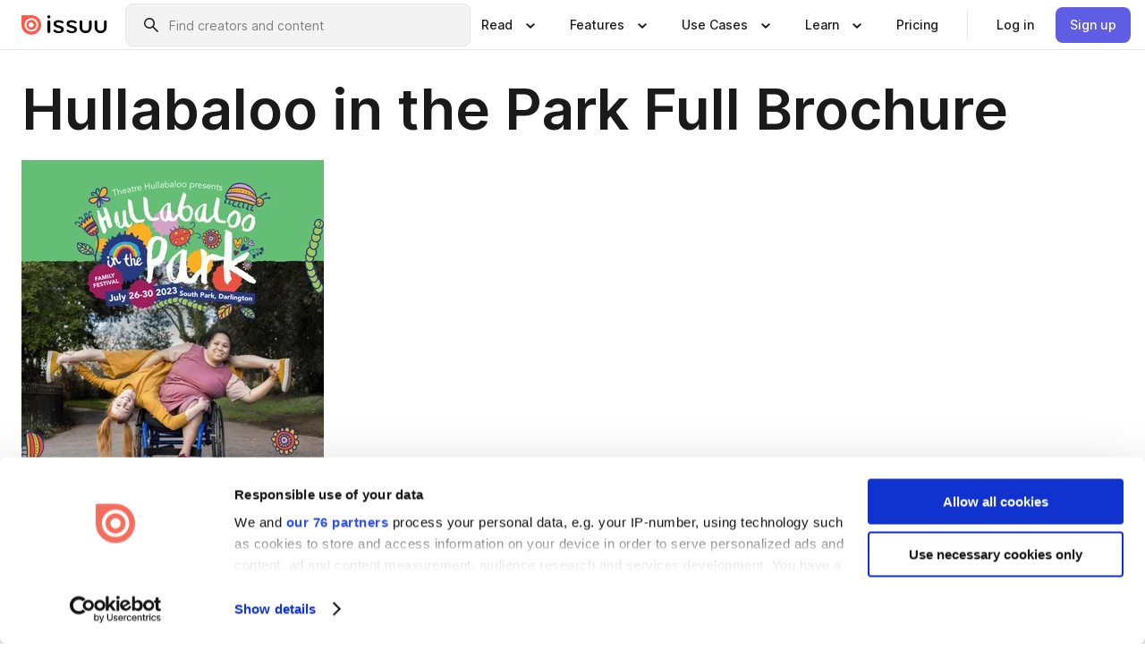

--- FILE ---
content_type: text/html; charset=utf-8
request_url: https://issuu.com/theatrehullabaloo/docs/hitp_2023_brochure_final_web
body_size: 52754
content:
<!DOCTYPE html><html lang="en"><head><meta charSet="utf-8"/><meta name="viewport" content="width=device-width, initial-scale=1"/><link rel="preload" as="image" href="/content-consumption/assets/_next/static/media/CardRead.8c26536d.png"/><link rel="preload" as="image" href="https://static.issuu.com/fe/silkscreen/0.0.3278/icons/gradient/icon-canva-gradient.svg"/><link rel="preload" as="image" href="/content-consumption/assets/_next/static/media/CardUseCases.75f310a7.png"/><link rel="preload" as="image" href="https://static.issuu.com/fe/silkscreen/0.0.3278/icons/gradient/icon-instagram-gradient.svg"/><link rel="preload" as="image" href="https://image.isu.pub/230711125035-9010dfab6217d7e20dd520b2ec057ebf/jpg/page_1_thumb_large.jpg"/><link rel="preload" as="image" href="//photo.isu.pub/theatrehullabaloo/photo_large.jpg"/><link rel="preload" as="image" href="https://image.isu.pub/251223113740-4dc1a2f55755ee525449a1c9f83e67bb/jpg/page_1_thumb_large.jpg"/><link rel="preload" as="image" href="https://image.isu.pub/250717132406-be771e2c495a5d55467aaf9788e336ff/jpg/page_1_thumb_large.jpg"/><link rel="preload" as="image" href="https://image.isu.pub/241219142135-4d00db6420579e63fb0443a2bbb48e94/jpg/page_1_thumb_large.jpg"/><link rel="preload" as="image" href="https://image.isu.pub/240724110112-f0f096ccdb28c000589eb35b3419ee72/jpg/page_1_thumb_large.jpg"/><link rel="stylesheet" href="/content-consumption/assets/_next/static/css/cd5398718095cce5.css" data-precedence="next"/><link rel="stylesheet" href="/content-consumption/assets/_next/static/css/427d1f46fe3a54d7.css" data-precedence="next"/><link rel="stylesheet" href="/content-consumption/assets/_next/static/css/8ccd48635860bd3a.css" data-precedence="next"/><link rel="stylesheet" href="/content-consumption/assets/_next/static/css/425be48a7751b863.css" data-precedence="next"/><link rel="stylesheet" href="/content-consumption/assets/_next/static/css/2d68762d891a1e66.css" data-precedence="next"/><link rel="stylesheet" href="/content-consumption/assets/_next/static/css/76a053e44a10be57.css" data-precedence="next"/><link rel="preload" as="script" fetchPriority="low" href="/content-consumption/assets/_next/static/chunks/webpack-a4c7529d88791fd0.js"/><script src="/content-consumption/assets/_next/static/chunks/a7d8f149-b1993e315b8d93e0.js" async=""></script><script src="/content-consumption/assets/_next/static/chunks/5481-c13a9fac9efa4c9e.js" async=""></script><script src="/content-consumption/assets/_next/static/chunks/main-app-001b1bbfc50aeb10.js" async=""></script><script src="/content-consumption/assets/_next/static/chunks/2530-7dac822c4cd12a3a.js" async=""></script><script src="/content-consumption/assets/_next/static/chunks/6701-a392af051865c60d.js" async=""></script><script src="/content-consumption/assets/_next/static/chunks/8595-eee3a36aaaf313d9.js" async=""></script><script src="/content-consumption/assets/_next/static/chunks/746-a2a1f354a544464d.js" async=""></script><script src="/content-consumption/assets/_next/static/chunks/app/global-error-220543ac8d5cf386.js" async=""></script><script src="/content-consumption/assets/_next/static/chunks/6342-950626fe2eb9b750.js" async=""></script><script src="/content-consumption/assets/_next/static/chunks/930-43277bfaee64870f.js" async=""></script><script src="/content-consumption/assets/_next/static/chunks/5879-2d17168edbcb3d5a.js" async=""></script><script src="/content-consumption/assets/_next/static/chunks/4373-e1b73b305a06bb35.js" async=""></script><script src="/content-consumption/assets/_next/static/chunks/8693-7f0bc5736cb23e97.js" async=""></script><script src="/content-consumption/assets/_next/static/chunks/5444-e91a6c46f99b618b.js" async=""></script><script src="/content-consumption/assets/_next/static/chunks/8770-ac1fa343c3ae93d6.js" async=""></script><script src="/content-consumption/assets/_next/static/chunks/9921-988079b3ea1c98ec.js" async=""></script><script src="/content-consumption/assets/_next/static/chunks/app/layout-2b894d7f6dbff386.js" async=""></script><script src="/content-consumption/assets/_next/static/chunks/3488-5351c81a232a0bb6.js" async=""></script><script src="/content-consumption/assets/_next/static/chunks/6157-734846380f95424c.js" async=""></script><script src="/content-consumption/assets/_next/static/chunks/1360-44050a832343dc98.js" async=""></script><script src="/content-consumption/assets/_next/static/chunks/app/(header-with-footer)/layout-1bca8da6f90bf772.js" async=""></script><script src="/content-consumption/assets/_next/static/chunks/app/(header-with-footer)/error-975683fc996da4e0.js" async=""></script><script src="/content-consumption/assets/_next/static/chunks/app/(header-with-footer)/not-found-beaefed2d47febff.js" async=""></script><script src="/content-consumption/assets/_next/static/chunks/444-523c1e631f754a32.js" async=""></script><script src="/content-consumption/assets/_next/static/chunks/9062-2da4751eb3ad86ac.js" async=""></script><script src="/content-consumption/assets/_next/static/chunks/2409-fd9677d19654ab9c.js" async=""></script><script src="/content-consumption/assets/_next/static/chunks/9054-857b0975fe1fe8a5.js" async=""></script><script src="/content-consumption/assets/_next/static/chunks/app/(header-with-footer)/(document-page)/%5Bpublisher%5D/docs/%5Bdocname%5D/page-01a2bf40b7037cb0.js" async=""></script><link rel="preload" as="image" href="https://image.isu.pub/240712145522-550d34081c426c069602e9c909d6b6bf/jpg/page_1_thumb_large.jpg"/><link rel="preload" as="image" href="https://image.isu.pub/240607145712-c26bd21b63e5190747f592c07921707e/jpg/page_1_thumb_large.jpg"/><meta name="theme-color" content="#ff5a47"/><title>Hullabaloo in the Park Full Brochure  by Theatre Hullabaloo - Issuu</title><link rel="manifest" href="/manifest.webmanifest"/><meta name="robots" content="index"/><meta name="google" content="notranslate"/><meta name="p:domain_verify" content="f9d18061b7bd0128496a649794e02250"/><link rel="alternate" media="application/json+oembed" title="Hullabaloo in the Park Full Brochure " href="https://issuu.com/oembed?url=https%3A%2F%2Fissuu.com%2Ftheatrehullabaloo%2Fdocs%2Fhitp_2023_brochure_final_web&amp;amp;format=json"/><link rel="alternate" media="application/xml+oembed" title="Hullabaloo in the Park Full Brochure " href="https://issuu.com/oembed?url=https%3A%2F%2Fissuu.com%2Ftheatrehullabaloo%2Fdocs%2Fhitp_2023_brochure_final_web&amp;amp;format=xml"/><meta property="og:title" content="Hullabaloo in the Park Full Brochure "/><meta property="og:url" content="https://issuu.com/theatrehullabaloo/docs/hitp_2023_brochure_final_web"/><meta property="og:site_name" content="Issuu"/><meta property="og:image" content="https://image.isu.pub/230711125035-9010dfab6217d7e20dd520b2ec057ebf/jpg/page_1_social_preview.jpg"/><meta property="og:image:secure_url" content="https://image.isu.pub/230711125035-9010dfab6217d7e20dd520b2ec057ebf/jpg/page_1_social_preview.jpg"/><meta property="og:image:type" content="image/jpeg"/><meta property="og:image:width" content="1056"/><meta property="og:image:height" content="1496"/><meta property="og:type" content="article"/><meta name="twitter:card" content="summary_large_image"/><meta name="twitter:site" content="@issuu"/><meta name="twitter:title" content="Hullabaloo in the Park Full Brochure "/><meta name="twitter:image" content="https://image.isu.pub/230711125035-9010dfab6217d7e20dd520b2ec057ebf/jpg/page_1_social_preview.jpg"/><link rel="icon" href="/favicon.ico"/><link rel="icon" href="/icon.svg" type="image/svg+xml"/><link rel="apple-touch-icon" href="/apple-touch-icon.png"/><script>(self.__next_s=self.__next_s||[]).push([0,{"children":"\n<!-- Google Tag Manager -->\nconst isCookiebotInconsistent = (function(){try{let a=localStorage.getItem(\"cookiebotTcfConsentString\"),b=document.cookie.includes(\"CookieConsent=\");return!a&&b}catch(a){return!1}})();\nif (!isCookiebotInconsistent) {\n    (function(w,d,s,l,i){w[l]=w[l]||[];w[l].push({'gtm.start':\n    new Date().getTime(),event:'gtm.js'});var f=d.getElementsByTagName(s)[0],\n    j=d.createElement(s),dl=l!='dataLayer'?'&l='+l:'';j.async=true;j.src=\n    'https://www.googletagmanager.com/gtm.js?id='+i+dl;f.parentNode.insertBefore(j,f);\n    j.onload = function() {console.debug('Google Tag Manager script loads.');};\n    j.onerror = function() {console.error('Google Tag Manager script failed to load.');};\n    })(window,document,'script','dataLayer','GTM-N7P4N8B');\n}\n<!-- End Google Tag Manager -->\n","id":"gtm-script"}])</script><meta name="sentry-trace" content="497f2434654f2822cebf77c5cade04c2-ca455985b03396b6"/><meta name="baggage" content="sentry-environment=production,sentry-release=54b32f81395b752551b570bc0fad5f8d02a79651,sentry-trace_id=497f2434654f2822cebf77c5cade04c2"/><script src="/content-consumption/assets/_next/static/chunks/polyfills-42372ed130431b0a.js" noModule=""></script><style data-styled="" data-styled-version="6.1.13">.cXxlzB{border:0;clip:rect(0,0,0,0);height:1px;margin:-1px;overflow:hidden;padding:0;position:absolute;white-space:nowrap;width:1px;}/*!sc*/
data-styled.g21[id="sc-8726e26b-0"]{content:"cXxlzB,"}/*!sc*/
.niZGp{align-items:center;display:flex;flex-shrink:0;padding:0 var(--space-1);width:7rem;}/*!sc*/
data-styled.g24[id="sc-bb47b1c4-0"]{content:"niZGp,"}/*!sc*/
.jHcOZc >svg{height:24px;width:24px;}/*!sc*/
data-styled.g25[id="sc-3a1684fb-0"]{content:"jHcOZc,"}/*!sc*/
.eXdFKX{align-items:flex-start;column-gap:2rem;display:grid;grid-template-columns:1fr;row-gap:var(--space-1);width:100%;}/*!sc*/
@media (min-width: 1024px){.eXdFKX{grid-template-columns:repeat(1,1fr);}}/*!sc*/
.gzGMWn{align-items:flex-start;column-gap:5.6rem;display:grid;grid-template-columns:1fr;row-gap:var(--space-1);width:100%;}/*!sc*/
@media (min-width: 1024px){.gzGMWn{grid-template-columns:repeat(2,1fr);}}/*!sc*/
.eXdFKZ{align-items:flex-start;column-gap:2rem;display:grid;grid-template-columns:1fr;row-gap:var(--space-1);width:100%;}/*!sc*/
@media (min-width: 1024px){.eXdFKZ{grid-template-columns:repeat(3,1fr);}}/*!sc*/
.gzGMWo{align-items:flex-start;column-gap:5.6rem;display:grid;grid-template-columns:1fr;row-gap:var(--space-1);width:100%;}/*!sc*/
@media (min-width: 1024px){.gzGMWo{grid-template-columns:repeat(1,1fr);}}/*!sc*/
data-styled.g26[id="sc-ec314f77-0"]{content:"eXdFKX,gzGMWn,eXdFKZ,gzGMWo,"}/*!sc*/
.hrmgvt{align-self:flex-end;margin-left:0;white-space:nowrap;}/*!sc*/
.hrmgvt >a{background-color:#f5f5ff;}/*!sc*/
@media (min-width: 1024px){.hrmgvt{grid-column:2/span 1;margin-left:0rem;}}/*!sc*/
.hrmgau{align-self:flex-end;margin-left:0;white-space:nowrap;}/*!sc*/
.hrmgau >a{background-color:#f5f5ff;}/*!sc*/
@media (min-width: 1024px){.hrmgau{grid-column:3/span 1;margin-left:2rem;}}/*!sc*/
.hrmgNO{align-self:flex-end;margin-left:0;white-space:nowrap;}/*!sc*/
.hrmgNO >a{background-color:#f5f5ff;}/*!sc*/
@media (min-width: 1024px){.hrmgNO{grid-column:1/span 1;margin-left:0rem;}}/*!sc*/
data-styled.g27[id="sc-ec314f77-1"]{content:"hrmgvt,hrmgau,hrmgNO,"}/*!sc*/
.cvFacS{align-items:center;background-color:#ffffff;border-radius:0.5rem;color:#1a1a1a;cursor:pointer;display:flex;padding:0.5rem 1rem;text-decoration:none;transition-duration:0.20s;transition-property:color,background-color;}/*!sc*/
.cvFacS >svg{margin-right:var(--space-1);}/*!sc*/
.cvFacS:hover{background-color:#f5f5ff;color:#4b4aa1;}/*!sc*/
.cvFacS:active{background-color:#e5e5fe;}/*!sc*/
.cvFacS:focus-visible{background-color:#f5f5ff;box-shadow:0px 0px 0px 1px #ffffff,0px 0px 0px 3px #5f5de4;color:#000000;outline:none;}/*!sc*/
@media (min-width: 1024px){.cvFacS{padding:0.5rem;}}/*!sc*/
.eMLRJK{align-items:center;background-color:#ffffff;border-radius:0.5rem;color:#1a1a1a;cursor:pointer;display:flex;margin:0 0 1rem 1.5rem;padding:0.5rem 1rem;text-decoration:none;transition-duration:0.20s;transition-property:color,background-color;}/*!sc*/
.eMLRJK >svg{margin-right:var(--space-1);}/*!sc*/
.eMLRJK:hover{background-color:#f5f5ff;color:#4b4aa1;}/*!sc*/
.eMLRJK:active{background-color:#e5e5fe;}/*!sc*/
.eMLRJK:focus-visible{background-color:#f5f5ff;box-shadow:0px 0px 0px 1px #ffffff,0px 0px 0px 3px #5f5de4;color:#000000;outline:none;}/*!sc*/
@media (min-width: 1024px){.eMLRJK{padding:0.5rem;}}/*!sc*/
data-styled.g28[id="sc-733f75c3-0"]{content:"cvFacS,eMLRJK,"}/*!sc*/
.csKDJo{align-items:center;column-gap:var(--space-1);display:grid;font-weight:500;grid-template-columns:min-content 1fr;grid-template-rows:min-content;max-width:16rem;row-gap:var(--space-1);}/*!sc*/
@media (min-width: 1024px){.csKDJo{column-gap:var(--space-2);}.csKDJo >p{font-weight:600;}}/*!sc*/
.fPDMxn{align-items:center;column-gap:var(--space-1);display:grid;font-weight:500;grid-template-columns:min-content 1fr;grid-template-rows:min-content;row-gap:var(--space-1);}/*!sc*/
@media (min-width: 1024px){.fPDMxn{column-gap:var(--space-2);}.fPDMxn >p{font-weight:600;}}/*!sc*/
data-styled.g29[id="sc-92adf1a2-0"]{content:"csKDJo,fPDMxn,"}/*!sc*/
.keXTCN{color:#4d4d4d;grid-column:2/-1;}/*!sc*/
data-styled.g30[id="sc-92adf1a2-1"]{content:"keXTCN,"}/*!sc*/
.kVCdWd{display:flex;flex-flow:column nowrap;}/*!sc*/
data-styled.g31[id="sc-7106aa3f-0"]{content:"kVCdWd,"}/*!sc*/
.kLVqAi{background-color:#ffffff;border-radius:0.5rem;color:#1a1a1a;display:flex;flex-flow:row nowrap;margin:1rem 0;}/*!sc*/
data-styled.g32[id="sc-7106aa3f-1"]{content:"kLVqAi,"}/*!sc*/
@media (min-width: 375px){.dfpkLF{border-bottom:0.0625rem solid #e5e5e5;margin-left:1rem;padding-bottom:1rem;width:100%;}}/*!sc*/
@media (min-width: 375px){.dfpkLF{margin-left:0.5rem;}}/*!sc*/
data-styled.g33[id="sc-7106aa3f-2"]{content:"dfpkLF,"}/*!sc*/
.jjjMmH{align-items:flex-start;background-color:#ffffff;border-radius:0.5rem;color:#1a1a1a;display:grid;gap:var(--space-1);grid-template-columns:min-content 1fr;grid-template-rows:min-content;margin-bottom:var(--space-1);padding:0.75rem;}/*!sc*/
data-styled.g35[id="sc-b46e1bfa-1"]{content:"jjjMmH,"}/*!sc*/
@media (min-width: 1024px){.hFYABX{border-bottom:0.0625rem solid #e5e5e5;padding-bottom:var(--space-2);}}/*!sc*/
data-styled.g36[id="sc-b46e1bfa-2"]{content:"hFYABX,"}/*!sc*/
.kVaqnU{grid-column:2/-1;margin-left:-1rem;}/*!sc*/
.kVaqnU p{white-space:nowrap;}/*!sc*/
data-styled.g37[id="sc-b46e1bfa-3"]{content:"kVaqnU,"}/*!sc*/
.ebSAvY{align-self:center;display:none;}/*!sc*/
.ebSAvY >img{max-width:32rem;object-fit:cover;}/*!sc*/
@media (min-width: 1440px){.ebSAvY{display:block;}}/*!sc*/
data-styled.g38[id="sc-cc61b70a-0"]{content:"ebSAvY,"}/*!sc*/
.QjpdD{border-left:1px solid #e5e5e5;height:var(--space-4);margin:0 var(--space-2);}/*!sc*/
data-styled.g41[id="sc-52e30dd1-2"]{content:"QjpdD,"}/*!sc*/
.eYihJq{color:#1a1a1a;}/*!sc*/
data-styled.g42[id="sc-52e30dd1-3"]{content:"eYihJq,"}/*!sc*/
.cBsHZO{flex:1;margin-left:var(--space-2);margin-right:auto;max-width:356px;position:relative;}/*!sc*/
@media (min-width: 1024px){.cBsHZO{max-width:424px;}}/*!sc*/
data-styled.g43[id="sc-81ad0f8c-0"]{content:"cBsHZO,"}/*!sc*/
.WKQYQ{background-color:#f3f3f3!important;border-color:#e5e5e5!important;}/*!sc*/
.WKQYQ input::placeholder{color:#808080;}/*!sc*/
.WKQYQ:focus-within{border-color:#5f5de4;}/*!sc*/
.WKQYQ:hover{border-color:#cccccc;}/*!sc*/
data-styled.g44[id="sc-81ad0f8c-1"]{content:"WKQYQ,"}/*!sc*/
.eilTgk{border:0;clip:rect(0,0,0,0);height:1px;margin:-1px;overflow:hidden;padding:0;position:absolute;white-space:nowrap;width:1px;}/*!sc*/
data-styled.g47[id="sc-81ad0f8c-4"]{content:"eilTgk,"}/*!sc*/
.griGEU{position:relative;}/*!sc*/
data-styled.g75[id="sc-49b12710-0"]{content:"griGEU,"}/*!sc*/
.iJCtMy{align-items:center;background-color:#ffffff;border:none;box-shadow:inset 0 -1px 0 0 #e5e5e5;color:#1a1a1a;cursor:pointer;display:flex;font-weight:500;height:3.5rem;padding:0 var(--space-2);transition-duration:0.30s;transition-property:color,box-shadow;}/*!sc*/
.iJCtMy:focus-visible{border-radius:2px;box-shadow:inset 0px 0px 0px 2px #5f5de4;outline:none;}/*!sc*/
.iJCtMy >p{margin-right:var(--space-1);white-space:nowrap;}/*!sc*/
.iJCtMy >svg{animation:dJJfVr 0.30s;}/*!sc*/
data-styled.g76[id="sc-49b12710-1"]{content:"iJCtMy,"}/*!sc*/
.icpUut{display:none;}/*!sc*/
data-styled.g77[id="sc-49b12710-2"]{content:"icpUut,"}/*!sc*/
.dSYAym{background-color:#ffffff;box-sizing:border-box;position:absolute;z-index:5;}/*!sc*/
data-styled.g78[id="sc-cef319b6-0"]{content:"dSYAym,"}/*!sc*/
.ikxbjQ{box-shadow:0 0.0625rem 0.25rem 0 #00000021,0 0.0625rem 0.5rem 0 #0000001a;left:0;padding:var(--space-6);width:100%;}/*!sc*/
data-styled.g79[id="sc-cef319b6-1"]{content:"ikxbjQ,"}/*!sc*/
.ebkZhd{border-radius:0.5rem;box-shadow:0 0.0625rem 0.25rem 0 #00000021,0 0.25rem 0.75rem 0 #0000001a;padding:var(--space-3) var(--space-4) var(--space-3) var(--space-2);right:0;width:20rem;}/*!sc*/
data-styled.g80[id="sc-cef319b6-2"]{content:"ebkZhd,"}/*!sc*/
.dGWsqa{align-items:flex-start;display:flex;gap:var(--space-8);justify-content:space-between;margin:0 auto;max-width:1024px;}/*!sc*/
@media (min-width: 1440px){.dGWsqa{max-width:1440px;}}/*!sc*/
data-styled.g81[id="sc-cef319b6-3"]{content:"dGWsqa,"}/*!sc*/
.hqmMmv{grid-area:root-header;}/*!sc*/
data-styled.g82[id="sc-4cf43cdc-0"]{content:"hqmMmv,"}/*!sc*/
.hOkVqk{align-items:center;background-color:#ffffff;block-size:3.5rem;box-shadow:inset 0 -1px 0 0 #e5e5e5;display:flex;flex-flow:row nowrap;inset-block-start:0;inset-inline-end:0;inset-inline-start:0;justify-content:space-between;padding:0 var(--space-2);z-index:10;}/*!sc*/
.hOkVqk span{white-space:nowrap;}/*!sc*/
data-styled.g83[id="sc-4cf43cdc-1"]{content:"hOkVqk,"}/*!sc*/
.IicZF{overflow-wrap:break-word;}/*!sc*/
data-styled.g268[id="sc-a6a51890-0"]{content:"IicZF,"}/*!sc*/
.bEpTxH{overflow:hidden;}/*!sc*/
data-styled.g271[id="sc-3a3032b8-0"]{content:"bEpTxH,"}/*!sc*/
.XyboK{display:block;overflow:hidden;text-overflow:ellipsis;white-space:nowrap;}/*!sc*/
data-styled.g272[id="sc-3a3032b8-1"]{content:"XyboK,"}/*!sc*/
.kuBQLW{color:#000000;font-size:0.875rem;font-weight:500;line-height:1.6;text-decoration:none;}/*!sc*/
data-styled.g273[id="sc-3a3032b8-2"]{content:"kuBQLW,"}/*!sc*/
.jSVEdl{color:#5f5de4;font-size:1.25rem;}/*!sc*/
.jSVEdl:hover{color:#4b4aa1;}/*!sc*/
.jSVEdl:focus-visible{color:#363565;}/*!sc*/
data-styled.g274[id="sc-3a3032b8-3"]{content:"jSVEdl,"}/*!sc*/
.cjWdCv{flex-grow:1;max-width:100%;}/*!sc*/
@media (min-width:1024px){.cjWdCv{max-width:100%;}}/*!sc*/
data-styled.g275[id="sc-3a289ee3-0"]{content:"cjWdCv,"}/*!sc*/
.famGCZ{margin-bottom:32px;min-height:16rem;}/*!sc*/
@media (min-width:1440px){.famGCZ{margin-bottom:40px;}}/*!sc*/
data-styled.g276[id="sc-3a289ee3-1"]{content:"famGCZ,"}/*!sc*/
.kfaoJU{align-items:end;display:grid;gap:1.5rem;grid-template-columns:repeat(6, 1fr);}/*!sc*/
@media (max-width:1023px){.kfaoJU{gap:1.5rem 1rem;}}/*!sc*/
data-styled.g277[id="sc-3a289ee3-2"]{content:"kfaoJU,"}/*!sc*/
.jzAsVT >*{text-overflow:ellipsis;word-break:break-word;-webkit-box-orient:vertical;display:-webkit-box;-webkit-line-clamp:4;overflow:hidden;}/*!sc*/
data-styled.g278[id="sc-a1d92d90-0"]{content:"jzAsVT,"}/*!sc*/
.gOXBUY{border:0;clip:rect(0,0,0,0);height:1px;margin:-1px;overflow:hidden;padding:0;position:absolute;white-space:nowrap;width:1px;}/*!sc*/
data-styled.g279[id="sc-d90d6266-0"]{content:"gOXBUY,"}/*!sc*/
.cdRwWX{margin:0 auto;max-width:1380px;padding:20px 16px 0;position:relative;}/*!sc*/
@media (min-width:768px){.cdRwWX{padding:24px 24px 0;}}/*!sc*/
data-styled.g281[id="sc-2efa1aca-0"]{content:"cdRwWX,"}/*!sc*/
.cMujfm{background:linear-gradient(180deg,rgba(245,245,255,0) 0%,#f5f5ff 100%);padding:64px 0 0;}/*!sc*/
data-styled.g287[id="sc-a4315a05-0"]{content:"cMujfm,"}/*!sc*/
.fIFAYJ{background:#f5f5ff;}/*!sc*/
data-styled.g288[id="sc-a4315a05-1"]{content:"fIFAYJ,"}/*!sc*/
.TfltT{margin:0 auto;max-width:90rem;padding:0 1.5rem;}/*!sc*/
data-styled.g289[id="sc-a4315a05-2"]{content:"TfltT,"}/*!sc*/
.bqCieY{font-family:Inter;font-size:1rem;line-height:1.5;padding:1rem 0 1.5rem;text-align:center;}/*!sc*/
data-styled.g290[id="sc-a4315a05-3"]{content:"bqCieY,"}/*!sc*/
@keyframes dJJfVr{0%{transform:rotate(180deg);}100%{transform:rotate(0deg);}}/*!sc*/
data-styled.g291[id="sc-keyframes-dJJfVr"]{content:"dJJfVr,"}/*!sc*/
</style></head><body><div hidden=""><!--$--><!--/$--></div><div class="root"><header class="sc-4cf43cdc-0 hqmMmv"><nav aria-label="Header" class="sc-4cf43cdc-1 hOkVqk"><a href="/" class="sc-bb47b1c4-0 niZGp"><svg aria-label="Issuu company logo" width="100%" height="100%" viewBox="0 0 116 27" role="img"><title>Issuu</title><path d="M37 .07a2.14 2.14 0 1 1 0 4.3 2.14 2.14 0 0 1 0-4.3Zm0 24.47a1.78 1.78 0 0 1-1.83-1.83V8.83a1.83 1.83 0 1 1 3.66 0v13.88A1.78 1.78 0 0 1 37 24.54Zm13.2.16c-2.22.03-4.4-.67-6.19-2a1.96 1.96 0 0 1-.78-1.5c0-.78.63-1.28 1.4-1.28.54 0 1.05.2 1.45.54a7.2 7.2 0 0 0 4.4 1.5c2.11 0 3.23-.77 3.23-1.98 0-1.32-1.09-1.83-3.81-2.57-4.8-1.28-6.55-2.92-6.55-5.73 0-2.92 2.69-4.83 6.9-4.83 1.67.01 3.31.39 4.82 1.1 1.06.5 1.8 1.13 1.8 1.9 0 .7-.4 1.37-1.4 1.37a3.5 3.5 0 0 1-1.6-.55 7.64 7.64 0 0 0-3.7-.9c-1.95 0-3.28.5-3.28 1.87 0 1.36 1.17 1.75 3.98 2.57 4.2 1.2 6.39 2.33 6.39 5.49 0 2.88-2.42 4.99-7.05 4.99m17.63.01a10.2 10.2 0 0 1-6.2-2 1.96 1.96 0 0 1-.77-1.5c0-.78.62-1.28 1.4-1.28.53 0 1.04.2 1.44.54a7.24 7.24 0 0 0 4.4 1.5c2.12 0 3.24-.77 3.24-1.98 0-1.32-1.1-1.83-3.82-2.57-4.8-1.28-6.54-2.92-6.54-5.73 0-2.92 2.68-4.83 6.9-4.83 1.66.01 3.3.39 4.82 1.1 1.05.5 1.8 1.13 1.8 1.9 0 .7-.38 1.37-1.4 1.37a3.5 3.5 0 0 1-1.6-.55 7.64 7.64 0 0 0-3.7-.9c-1.94 0-3.27.5-3.27 1.87 0 1.36 1.17 1.75 3.98 2.57 4.2 1.2 6.39 2.33 6.39 5.49 0 2.88-2.42 4.99-7.06 4.99m10.58-8.14V8.84a1.83 1.83 0 0 1 3.66 0v8.14a4.34 4.34 0 0 0 4.48 4.37 4.38 4.38 0 0 0 4.53-4.37V8.84a1.83 1.83 0 1 1 3.66 0v7.71a8 8 0 0 1-8.18 8.15 7.97 7.97 0 0 1-8.15-8.15m20.38 0V8.84a1.83 1.83 0 1 1 3.66 0v8.14a4.34 4.34 0 0 0 4.48 4.37 4.38 4.38 0 0 0 4.53-4.37V8.84a1.83 1.83 0 0 1 3.66 0v7.71a8 8 0 0 1-8.18 8.15 7.97 7.97 0 0 1-8.15-8.15" fill="#000000"></path><path d="M13.5 6.5a6.78 6.78 0 1 0-.13 13.56 6.78 6.78 0 0 0 .12-13.56Zm-.1 10.22a3.44 3.44 0 1 1 .06-6.86 3.44 3.44 0 0 1-.07 6.85" fill="#ff5a47"></path><path d="M13.33 0H1.11A1.11 1.11 0 0 0 0 1.1v12.23A13.33 13.33 0 1 0 13.33 0ZM4.17 13.15a9.26 9.26 0 1 1 18.52.18 9.26 9.26 0 0 1-18.52-.18Z" fill="#ff5a47"></path></svg></a><div class="sc-81ad0f8c-0 cBsHZO"><form style="margin:auto"><label for="search" class="sc-81ad0f8c-4 eilTgk">Search</label><div class="sc-81ad0f8c-1 WKQYQ TextField__text-field__2Nf7G__0-0-3278 TextField__text-field--medium__7eJQO__0-0-3278 TextField__text-field--default__c4bDj__0-0-3278"><svg class="Icon__icon__DqC9j__0-0-3278" role="presentation" style="--color-icon:currentColor;--size-block-icon:1.5rem;--size-inline-icon:1.5rem"><use xlink:href="/fe/silkscreen/0.0.3278/icons/sprites.svg#icon-search"></use></svg><div class="TextField__text-field__content__0qi0z__0-0-3278"><input autoCapitalize="none" data-testid="search-input" inputMode="search" placeholder="Find creators and content" class="TextField__text-field__input__9VzPM__0-0-3278" id="search" type="text" value=""/></div></div></form></div><div class="sc-49b12710-0"><button aria-expanded="false" aria-haspopup="menu" aria-controls="read-menu" class="sc-49b12710-1 iJCtMy"><p class="ProductParagraph__product-paragraph__GMmH0__0-0-3278 ProductParagraph__product-paragraph--sm__taM-p__0-0-3278"><span class="sc-8726e26b-0 cXxlzB">Show submenu for &quot;Read&quot; section</span><span aria-hidden="true">Read</span></p><svg class="Icon__icon__DqC9j__0-0-3278" role="presentation" style="--color-icon:currentColor;--size-block-icon:1.5rem;--size-inline-icon:1.5rem"><use xlink:href="/fe/silkscreen/0.0.3278/icons/sprites.svg#icon-chevron-small-down"></use></svg></button><div id="read-menu" role="menu" tabindex="-1" class="sc-49b12710-2 icpUut"><div class="sc-cef319b6-0 sc-cef319b6-1 dSYAym ikxbjQ"><div class="sc-cef319b6-3 dGWsqa"><div class="sc-ec314f77-0 eXdFKX"><a role="menuitem" href="/articles" class="sc-733f75c3-0 cvFacS"><div class="sc-92adf1a2-0 csKDJo"><svg class="Icon__icon__DqC9j__0-0-3278" role="presentation" style="--color-icon:currentColor;--size-block-icon:1.5rem;--size-inline-icon:1.5rem"><use xlink:href="/fe/silkscreen/0.0.3278/icons/sprites.svg#icon-article-stories"></use></svg><p data-testid="articles" class="ProductParagraph__product-paragraph__GMmH0__0-0-3278 ProductParagraph__product-paragraph--sm__taM-p__0-0-3278">Articles</p><div class="sc-92adf1a2-1 keXTCN"><p class="ProductParagraph__product-paragraph__GMmH0__0-0-3278 ProductParagraph__product-paragraph--xs__e7Wlt__0-0-3278">Browse short-form content that&#x27;s perfect for a quick read</p></div></div></a><a role="menuitem" href="/store" class="sc-733f75c3-0 cvFacS"><div class="sc-92adf1a2-0 csKDJo"><svg class="Icon__icon__DqC9j__0-0-3278" role="presentation" style="--color-icon:currentColor;--size-block-icon:1.5rem;--size-inline-icon:1.5rem"><use xlink:href="/fe/silkscreen/0.0.3278/icons/sprites.svg#icon-shopping"></use></svg><p data-testid="issuu_store" class="ProductParagraph__product-paragraph__GMmH0__0-0-3278 ProductParagraph__product-paragraph--sm__taM-p__0-0-3278">Issuu Store</p><div class="sc-92adf1a2-1 keXTCN"><p class="ProductParagraph__product-paragraph__GMmH0__0-0-3278 ProductParagraph__product-paragraph--xs__e7Wlt__0-0-3278">Purchase your next favourite publication</p></div></div></a></div><div class="sc-b46e1bfa-1 jjjMmH"><svg class="Icon__icon__DqC9j__0-0-3278" role="presentation" style="--color-icon:currentColor;--size-block-icon:1.5rem;--size-inline-icon:1.5rem"><use xlink:href="/fe/silkscreen/0.0.3278/icons/sprites.svg#icon-appstore"></use></svg><span class="sc-b46e1bfa-2 hFYABX"><p class="ProductParagraph__product-paragraph__GMmH0__0-0-3278 ProductParagraph__product-paragraph--sm__taM-p__0-0-3278"><strong>Categories</strong></p></span><div class="sc-b46e1bfa-3 kVaqnU"><div class="sc-ec314f77-0 gzGMWn"><a role="menuitem" href="/categories/arts-and-entertainment" class="sc-733f75c3-0 cvFacS"><p class="ProductParagraph__product-paragraph__GMmH0__0-0-3278 ProductParagraph__product-paragraph--xs__e7Wlt__0-0-3278">Arts and Entertainment</p></a><a role="menuitem" href="/categories/religion-and-spirituality" class="sc-733f75c3-0 cvFacS"><p class="ProductParagraph__product-paragraph__GMmH0__0-0-3278 ProductParagraph__product-paragraph--xs__e7Wlt__0-0-3278">Religion and Spirituality</p></a><a role="menuitem" href="/categories/business" class="sc-733f75c3-0 cvFacS"><p class="ProductParagraph__product-paragraph__GMmH0__0-0-3278 ProductParagraph__product-paragraph--xs__e7Wlt__0-0-3278">Business</p></a><a role="menuitem" href="/categories/science" class="sc-733f75c3-0 cvFacS"><p class="ProductParagraph__product-paragraph__GMmH0__0-0-3278 ProductParagraph__product-paragraph--xs__e7Wlt__0-0-3278">Science</p></a><a role="menuitem" href="/categories/education" class="sc-733f75c3-0 cvFacS"><p class="ProductParagraph__product-paragraph__GMmH0__0-0-3278 ProductParagraph__product-paragraph--xs__e7Wlt__0-0-3278">Education</p></a><a role="menuitem" href="/categories/society" class="sc-733f75c3-0 cvFacS"><p class="ProductParagraph__product-paragraph__GMmH0__0-0-3278 ProductParagraph__product-paragraph--xs__e7Wlt__0-0-3278">Society</p></a><a role="menuitem" href="/categories/family-and-parenting" class="sc-733f75c3-0 cvFacS"><p class="ProductParagraph__product-paragraph__GMmH0__0-0-3278 ProductParagraph__product-paragraph--xs__e7Wlt__0-0-3278">Family and Parenting</p></a><a role="menuitem" href="/categories/sports" class="sc-733f75c3-0 cvFacS"><p class="ProductParagraph__product-paragraph__GMmH0__0-0-3278 ProductParagraph__product-paragraph--xs__e7Wlt__0-0-3278">Sports</p></a><a role="menuitem" href="/categories/food-and-drink" class="sc-733f75c3-0 cvFacS"><p class="ProductParagraph__product-paragraph__GMmH0__0-0-3278 ProductParagraph__product-paragraph--xs__e7Wlt__0-0-3278">Food and Drink</p></a><a role="menuitem" href="/categories/style-and-fashion" class="sc-733f75c3-0 cvFacS"><p class="ProductParagraph__product-paragraph__GMmH0__0-0-3278 ProductParagraph__product-paragraph--xs__e7Wlt__0-0-3278">Style and Fashion</p></a><a role="menuitem" href="/categories/health-and-fitness" class="sc-733f75c3-0 cvFacS"><p class="ProductParagraph__product-paragraph__GMmH0__0-0-3278 ProductParagraph__product-paragraph--xs__e7Wlt__0-0-3278">Health and Fitness</p></a><a role="menuitem" href="/categories/technology-and-computing" class="sc-733f75c3-0 cvFacS"><p class="ProductParagraph__product-paragraph__GMmH0__0-0-3278 ProductParagraph__product-paragraph--xs__e7Wlt__0-0-3278">Technology</p></a><a role="menuitem" href="/categories/hobbies" class="sc-733f75c3-0 cvFacS"><p class="ProductParagraph__product-paragraph__GMmH0__0-0-3278 ProductParagraph__product-paragraph--xs__e7Wlt__0-0-3278">Hobbies</p></a><a role="menuitem" href="/categories/travel" class="sc-733f75c3-0 cvFacS"><p class="ProductParagraph__product-paragraph__GMmH0__0-0-3278 ProductParagraph__product-paragraph--xs__e7Wlt__0-0-3278">Travel</p></a><a role="menuitem" href="/categories/home-and-garden" class="sc-733f75c3-0 cvFacS"><p class="ProductParagraph__product-paragraph__GMmH0__0-0-3278 ProductParagraph__product-paragraph--xs__e7Wlt__0-0-3278">Home and Garden</p></a><a role="menuitem" href="/categories/vehicles" class="sc-733f75c3-0 cvFacS"><p class="ProductParagraph__product-paragraph__GMmH0__0-0-3278 ProductParagraph__product-paragraph--xs__e7Wlt__0-0-3278">Vehicles</p></a><a role="menuitem" href="/categories/pets" class="sc-733f75c3-0 cvFacS"><p class="ProductParagraph__product-paragraph__GMmH0__0-0-3278 ProductParagraph__product-paragraph--xs__e7Wlt__0-0-3278">Pets</p></a><div class="sc-ec314f77-1 hrmgvt"><a href="/categories" aria-disabled="false" class="ProductButtonLink__product-button-link__ehLVt__0-0-3278 ProductButtonLink__product-button-link--ghost__dZY0b__0-0-3278 ProductButtonLink__product-button-link--icon-right__HM-TK__0-0-3278" role="link"><span class="ProductButtonLink__product-button-link__icon__9agNb__0-0-3278 ProductButtonLink__product-button-link__icon--right__ML5tG__0-0-3278"><svg class="Icon__icon__DqC9j__0-0-3278" role="presentation" style="--color-icon:currentColor;--size-block-icon:1.5rem;--size-inline-icon:1.5rem"><use xlink:href="/fe/silkscreen/0.0.3278/icons/sprites.svg#icon-chevron-small-right"></use></svg></span><span class="ProductButtonLink__product-button-link__text__--YqL__0-0-3278"><p class="ProductParagraph__product-paragraph__GMmH0__0-0-3278 ProductParagraph__product-paragraph--xs__e7Wlt__0-0-3278">All Categories</p></span></a></div></div></div></div><div class="sc-cc61b70a-0 ebSAvY"><img alt="illustration describing how to get more reads from your publications" src="/content-consumption/assets/_next/static/media/CardRead.8c26536d.png"/></div></div></div></div></div><div class="sc-49b12710-0"><button aria-expanded="false" aria-haspopup="menu" aria-controls="features-menu" class="sc-49b12710-1 iJCtMy"><p class="ProductParagraph__product-paragraph__GMmH0__0-0-3278 ProductParagraph__product-paragraph--sm__taM-p__0-0-3278"><span class="sc-8726e26b-0 cXxlzB">Show submenu for &quot;Features&quot; section</span><span aria-hidden="true">Features</span></p><svg class="Icon__icon__DqC9j__0-0-3278" role="presentation" style="--color-icon:currentColor;--size-block-icon:1.5rem;--size-inline-icon:1.5rem"><use xlink:href="/fe/silkscreen/0.0.3278/icons/sprites.svg#icon-chevron-small-down"></use></svg></button><div id="features-menu" role="menu" tabindex="-1" class="sc-49b12710-2 icpUut"><div class="sc-cef319b6-0 sc-cef319b6-1 dSYAym ikxbjQ"><div class="sc-cef319b6-3 dGWsqa"><div class="sc-ec314f77-0 eXdFKZ"><a role="menuitem" href="/features/flipbooks" class="sc-733f75c3-0 cvFacS"><div class="sc-92adf1a2-0 csKDJo"><svg class="Icon__icon__DqC9j__0-0-3278" role="presentation" style="--color-icon:currentColor;--size-block-icon:1.5rem;--size-inline-icon:1.5rem"><use xlink:href="/fe/silkscreen/0.0.3278/icons/sprites.svg#icon-outlined-read"></use></svg><p data-testid="flipbooks" class="ProductParagraph__product-paragraph__GMmH0__0-0-3278 ProductParagraph__product-paragraph--sm__taM-p__0-0-3278">Flipbooks</p><div class="sc-92adf1a2-1 keXTCN"><p class="ProductParagraph__product-paragraph__GMmH0__0-0-3278 ProductParagraph__product-paragraph--xs__e7Wlt__0-0-3278">Transform any piece of content into a page-turning experience.</p></div></div></a><a role="menuitem" href="/features/fullscreen-sharing" class="sc-733f75c3-0 cvFacS"><div class="sc-92adf1a2-0 csKDJo"><svg class="Icon__icon__DqC9j__0-0-3278" role="presentation" style="--color-icon:currentColor;--size-block-icon:1.5rem;--size-inline-icon:1.5rem"><use xlink:href="/fe/silkscreen/0.0.3278/icons/sprites.svg#icon-fullscreen"></use></svg><p data-testid="fullscreen_sharing" class="ProductParagraph__product-paragraph__GMmH0__0-0-3278 ProductParagraph__product-paragraph--sm__taM-p__0-0-3278">Fullscreen Sharing</p><div class="sc-92adf1a2-1 keXTCN"><p class="ProductParagraph__product-paragraph__GMmH0__0-0-3278 ProductParagraph__product-paragraph--xs__e7Wlt__0-0-3278">Deliver a distraction-free reading experience with a simple link.</p></div></div></a><a role="menuitem" href="/features/embed" class="sc-733f75c3-0 cvFacS"><div class="sc-92adf1a2-0 csKDJo"><svg class="Icon__icon__DqC9j__0-0-3278" role="presentation" style="--color-icon:currentColor;--size-block-icon:1.5rem;--size-inline-icon:1.5rem"><use xlink:href="/fe/silkscreen/0.0.3278/icons/sprites.svg#icon-embed"></use></svg><p data-testid="embed" class="ProductParagraph__product-paragraph__GMmH0__0-0-3278 ProductParagraph__product-paragraph--sm__taM-p__0-0-3278">Embed</p><div class="sc-92adf1a2-1 keXTCN"><p class="ProductParagraph__product-paragraph__GMmH0__0-0-3278 ProductParagraph__product-paragraph--xs__e7Wlt__0-0-3278">Host your publication on your website or blog with just a few clicks.</p></div></div></a><a role="menuitem" href="/features/articles" class="sc-733f75c3-0 cvFacS"><div class="sc-92adf1a2-0 csKDJo"><svg class="Icon__icon__DqC9j__0-0-3278" role="presentation" style="--color-icon:currentColor;--size-block-icon:1.5rem;--size-inline-icon:1.5rem"><use xlink:href="/fe/silkscreen/0.0.3278/icons/sprites.svg#icon-article-stories"></use></svg><p data-testid="articles" class="ProductParagraph__product-paragraph__GMmH0__0-0-3278 ProductParagraph__product-paragraph--sm__taM-p__0-0-3278">Articles</p><div class="sc-92adf1a2-1 keXTCN"><p class="ProductParagraph__product-paragraph__GMmH0__0-0-3278 ProductParagraph__product-paragraph--xs__e7Wlt__0-0-3278">Get discovered by sharing your best content as bite-sized articles.</p></div></div></a><a role="menuitem" href="/features/statistics" class="sc-733f75c3-0 cvFacS"><div class="sc-92adf1a2-0 csKDJo"><svg class="Icon__icon__DqC9j__0-0-3278" role="presentation" style="--color-icon:currentColor;--size-block-icon:1.5rem;--size-inline-icon:1.5rem"><use xlink:href="/fe/silkscreen/0.0.3278/icons/sprites.svg#icon-rise"></use></svg><p data-testid="statistics" class="ProductParagraph__product-paragraph__GMmH0__0-0-3278 ProductParagraph__product-paragraph--sm__taM-p__0-0-3278">Statistics</p><div class="sc-92adf1a2-1 keXTCN"><p class="ProductParagraph__product-paragraph__GMmH0__0-0-3278 ProductParagraph__product-paragraph--xs__e7Wlt__0-0-3278">Make data-driven decisions to drive reader engagement, subscriptions, and campaigns.</p></div></div></a><a role="menuitem" href="/features/teams" class="sc-733f75c3-0 cvFacS"><div class="sc-92adf1a2-0 csKDJo"><svg class="Icon__icon__DqC9j__0-0-3278" role="presentation" style="--color-icon:currentColor;--size-block-icon:1.5rem;--size-inline-icon:1.5rem"><use xlink:href="/fe/silkscreen/0.0.3278/icons/sprites.svg#icon-team"></use></svg><p data-testid="teams" class="ProductParagraph__product-paragraph__GMmH0__0-0-3278 ProductParagraph__product-paragraph--sm__taM-p__0-0-3278">Teams</p><div class="sc-92adf1a2-1 keXTCN"><p class="ProductParagraph__product-paragraph__GMmH0__0-0-3278 ProductParagraph__product-paragraph--xs__e7Wlt__0-0-3278">Enable groups of users to work together to streamline your digital publishing.</p></div></div></a><a role="menuitem" href="/features/social-posts" class="sc-733f75c3-0 cvFacS"><div class="sc-92adf1a2-0 csKDJo"><svg class="Icon__icon__DqC9j__0-0-3278" role="presentation" style="--color-icon:currentColor;--size-block-icon:1.5rem;--size-inline-icon:1.5rem"><use xlink:href="/fe/silkscreen/0.0.3278/icons/sprites.svg#icon-social-post"></use></svg><p data-testid="social_posts" class="ProductParagraph__product-paragraph__GMmH0__0-0-3278 ProductParagraph__product-paragraph--sm__taM-p__0-0-3278">Social Posts</p><div class="sc-92adf1a2-1 keXTCN"><p class="ProductParagraph__product-paragraph__GMmH0__0-0-3278 ProductParagraph__product-paragraph--xs__e7Wlt__0-0-3278">Create on-brand social posts and Articles in minutes.</p></div></div></a><a role="menuitem" href="/features/gifs" class="sc-733f75c3-0 cvFacS"><div class="sc-92adf1a2-0 csKDJo"><svg class="Icon__icon__DqC9j__0-0-3278" role="presentation" style="--color-icon:currentColor;--size-block-icon:1.5rem;--size-inline-icon:1.5rem"><use xlink:href="/fe/silkscreen/0.0.3278/icons/sprites.svg#icon-file-gif"></use></svg><p data-testid="gifs" class="ProductParagraph__product-paragraph__GMmH0__0-0-3278 ProductParagraph__product-paragraph--sm__taM-p__0-0-3278">GIFs</p><div class="sc-92adf1a2-1 keXTCN"><p class="ProductParagraph__product-paragraph__GMmH0__0-0-3278 ProductParagraph__product-paragraph--xs__e7Wlt__0-0-3278">Highlight your latest work via email or social media with custom GIFs.</p></div></div></a><a role="menuitem" href="/features/add-links" class="sc-733f75c3-0 cvFacS"><div class="sc-92adf1a2-0 csKDJo"><svg class="Icon__icon__DqC9j__0-0-3278" role="presentation" style="--color-icon:currentColor;--size-block-icon:1.5rem;--size-inline-icon:1.5rem"><use xlink:href="/fe/silkscreen/0.0.3278/icons/sprites.svg#icon-link"></use></svg><p data-testid="links" class="ProductParagraph__product-paragraph__GMmH0__0-0-3278 ProductParagraph__product-paragraph--sm__taM-p__0-0-3278">Add Links</p><div class="sc-92adf1a2-1 keXTCN"><p class="ProductParagraph__product-paragraph__GMmH0__0-0-3278 ProductParagraph__product-paragraph--xs__e7Wlt__0-0-3278">Send readers directly to specific items or pages with shopping and web links.</p></div></div></a><a role="menuitem" href="/features/video" class="sc-733f75c3-0 cvFacS"><div class="sc-92adf1a2-0 csKDJo"><svg class="Icon__icon__DqC9j__0-0-3278" role="presentation" style="--color-icon:currentColor;--size-block-icon:1.5rem;--size-inline-icon:1.5rem"><use xlink:href="/fe/silkscreen/0.0.3278/icons/sprites.svg#icon-video-camera"></use></svg><p data-testid="video" class="ProductParagraph__product-paragraph__GMmH0__0-0-3278 ProductParagraph__product-paragraph--sm__taM-p__0-0-3278">Video</p><div class="sc-92adf1a2-1 keXTCN"><p class="ProductParagraph__product-paragraph__GMmH0__0-0-3278 ProductParagraph__product-paragraph--xs__e7Wlt__0-0-3278">Say more by seamlessly including video within your publication.</p></div></div></a><a role="menuitem" href="/features/digital-sales" class="sc-733f75c3-0 cvFacS"><div class="sc-92adf1a2-0 csKDJo"><svg class="Icon__icon__DqC9j__0-0-3278" role="presentation" style="--color-icon:currentColor;--size-block-icon:1.5rem;--size-inline-icon:1.5rem"><use xlink:href="/fe/silkscreen/0.0.3278/icons/sprites.svg#icon-tag"></use></svg><p data-testid="digital_sales" class="ProductParagraph__product-paragraph__GMmH0__0-0-3278 ProductParagraph__product-paragraph--sm__taM-p__0-0-3278">Digital Sales</p><div class="sc-92adf1a2-1 keXTCN"><p class="ProductParagraph__product-paragraph__GMmH0__0-0-3278 ProductParagraph__product-paragraph--xs__e7Wlt__0-0-3278">Sell your publications commission-free as single issues or ongoing subscriptions.</p></div></div></a><a role="menuitem" href="/features/qr-codes" class="sc-733f75c3-0 cvFacS"><div class="sc-92adf1a2-0 csKDJo"><svg class="Icon__icon__DqC9j__0-0-3278" role="presentation" style="--color-icon:currentColor;--size-block-icon:1.5rem;--size-inline-icon:1.5rem"><use xlink:href="/fe/silkscreen/0.0.3278/icons/sprites.svg#icon-qr-code"></use></svg><p data-testid="qr_codes" class="ProductParagraph__product-paragraph__GMmH0__0-0-3278 ProductParagraph__product-paragraph--sm__taM-p__0-0-3278">QR Codes</p><div class="sc-92adf1a2-1 keXTCN"><p class="ProductParagraph__product-paragraph__GMmH0__0-0-3278 ProductParagraph__product-paragraph--xs__e7Wlt__0-0-3278">Generate QR Codes for your digital content.</p></div></div></a><div class="sc-ec314f77-1 hrmgau"><a href="/features" aria-disabled="false" class="ProductButtonLink__product-button-link__ehLVt__0-0-3278 ProductButtonLink__product-button-link--ghost__dZY0b__0-0-3278 ProductButtonLink__product-button-link--icon-right__HM-TK__0-0-3278" role="link"><span class="ProductButtonLink__product-button-link__icon__9agNb__0-0-3278 ProductButtonLink__product-button-link__icon--right__ML5tG__0-0-3278"><svg class="Icon__icon__DqC9j__0-0-3278" role="presentation" style="--color-icon:currentColor;--size-block-icon:1.5rem;--size-inline-icon:1.5rem"><use xlink:href="/fe/silkscreen/0.0.3278/icons/sprites.svg#icon-chevron-small-right"></use></svg></span><span class="ProductButtonLink__product-button-link__text__--YqL__0-0-3278"><p class="ProductParagraph__product-paragraph__GMmH0__0-0-3278 ProductParagraph__product-paragraph--xs__e7Wlt__0-0-3278">More Features</p></span></a></div></div><div class="sc-7106aa3f-0 kVCdWd"><div class="sc-7106aa3f-1 kLVqAi"><svg class="Icon__icon__DqC9j__0-0-3278" role="presentation" style="--color-icon:currentColor;--size-block-icon:1.5rem;--size-inline-icon:1.5rem"><use xlink:href="/fe/silkscreen/0.0.3278/icons/sprites.svg#icon-api"></use></svg><span class="sc-7106aa3f-2 dfpkLF"><p class="ProductParagraph__product-paragraph__GMmH0__0-0-3278 ProductParagraph__product-paragraph--sm__taM-p__0-0-3278"><strong>Integrations</strong></p></span></div><div class="sc-7106aa3f-0 kVCdWd"><a role="menuitem" href="https://issuu.com/features/canva-to-flipbook" class="sc-733f75c3-0 eMLRJK"><div class="sc-92adf1a2-0 fPDMxn"><img alt="" class="Icon__icon__DqC9j__0-0-3278" src="https://static.issuu.com/fe/silkscreen/0.0.3278/icons/gradient/icon-canva-gradient.svg" style="--size-block-icon:1.5rem;--size-inline-icon:1.5rem"/><p data-testid="canva_integration" class="ProductParagraph__product-paragraph__GMmH0__0-0-3278 ProductParagraph__product-paragraph--sm__taM-p__0-0-3278">Canva</p><div class="sc-92adf1a2-1 keXTCN"><p class="ProductParagraph__product-paragraph__GMmH0__0-0-3278 ProductParagraph__product-paragraph--xs__e7Wlt__0-0-3278">Create professional content with Canva, including presentations, catalogs, and more.</p></div></div></a><a role="menuitem" href="https://issuu.com/features/hubspot-integration" class="sc-733f75c3-0 eMLRJK"><div class="sc-92adf1a2-0 fPDMxn"><svg class="Icon__icon__DqC9j__0-0-3278" role="presentation" style="--color-icon:unset;--size-block-icon:1.5rem;--size-inline-icon:1.5rem"><use xlink:href="/fe/silkscreen/0.0.3278/icons/sprites.svg#icon-hubspot-original"></use></svg><p data-testid="hubspot_integration" class="ProductParagraph__product-paragraph__GMmH0__0-0-3278 ProductParagraph__product-paragraph--sm__taM-p__0-0-3278">HubSpot</p><div class="sc-92adf1a2-1 keXTCN"><p class="ProductParagraph__product-paragraph__GMmH0__0-0-3278 ProductParagraph__product-paragraph--xs__e7Wlt__0-0-3278">Embed, gate, and track Issuu content in HubSpot marketing campaigns.</p></div></div></a><a role="menuitem" href="https://issuu.com/features/adobe-express-to-flipbook" class="sc-733f75c3-0 eMLRJK"><div class="sc-92adf1a2-0 fPDMxn"><div class="sc-3a1684fb-0 jHcOZc"><svg fill="none" height="48" viewBox="0 0 48 48" width="48" xmlns="http://www.w3.org/2000/svg"><path d="M39.509 0H8.49101C3.80156 0 0 3.90012 0 8.71115V39.2888C0 44.0999 3.80156 48 8.49101 48H39.509C44.1984 48 48 44.0999 48 39.2888V8.71115C48 3.90012 44.1984 0 39.509 0Z" fill="#000B1D"></path><mask height="25" id="mask0_344_3789" maskUnits="userSpaceOnUse" style="mask-type:luminance" width="26" x="11" y="11"><path d="M29.1899 14.4653C28.3271 12.4252 26.3303 11.0986 24.1133 11.0986C21.8963 11.0986 19.8798 12.4292 19.019 14.4751L12.0477 31.0769C11.0925 33.345 12.7552 35.8528 15.2159 35.8528H22.9793C24.8857 35.8489 26.4285 34.3021 26.4285 32.3937C26.4285 30.4853 24.8798 28.9346 22.9694 28.9346C22.8908 28.9346 21.6428 28.9444 21.6428 28.9444C21.0807 28.9444 20.7014 28.3725 20.9195 27.8536L23.394 21.9574C23.6632 21.3167 24.5418 21.3128 24.813 21.9535L29.8621 33.7577C30.5552 35.3336 31.8753 35.8477 33.0382 35.8508C35.5048 35.8508 37.1675 33.3391 36.2064 31.069L29.1899 14.4653Z" fill="white"></path></mask><g mask="url(#mask0_344_3789)"><mask height="35" id="mask1_344_3789" maskUnits="userSpaceOnUse" style="mask-type:luminance" width="34" x="7" y="6"><path d="M40.885 6.69417H7.36841V40.2592H40.885V6.69417Z" fill="white"></path></mask><g mask="url(#mask1_344_3789)"><mask height="35" id="mask2_344_3789" maskUnits="userSpaceOnUse" style="mask-type:luminance" width="34" x="7" y="6"><path d="M40.8884 6.69452H7.3718V40.2596H40.8884V6.69452Z" fill="white"></path></mask><g mask="url(#mask2_344_3789)"><rect fill="url(#pattern0)" height="34.2549" width="33.832" x="7.27335" y="6.27719"></rect></g></g></g><defs><pattern height="1" id="pattern0" patternContentUnits="objectBoundingBox" width="1"><use transform="scale(0.0125)" xlink:href="#image0_344_3789"></use></pattern><image height="80" id="image0_344_3789" width="80" xlink:href="[data-uri]"></image></defs></svg></div><p data-testid="adobe_express_integration" class="ProductParagraph__product-paragraph__GMmH0__0-0-3278 ProductParagraph__product-paragraph--sm__taM-p__0-0-3278">Adobe Express</p><div class="sc-92adf1a2-1 keXTCN"><p class="ProductParagraph__product-paragraph__GMmH0__0-0-3278 ProductParagraph__product-paragraph--xs__e7Wlt__0-0-3278">Go from Adobe Express creation to Issuu publication.</p></div></div></a><a role="menuitem" href="https://issuu.com/features/indesign-export-to-flipbook" class="sc-733f75c3-0 eMLRJK"><div class="sc-92adf1a2-0 fPDMxn"><svg class="Icon__icon__DqC9j__0-0-3278" role="presentation" style="--color-icon:unset;--size-block-icon:1.5rem;--size-inline-icon:1.5rem"><use xlink:href="/fe/silkscreen/0.0.3278/icons/sprites.svg#icon-indesign-original"></use></svg><p data-testid="adobe_indesign_integration" class="ProductParagraph__product-paragraph__GMmH0__0-0-3278 ProductParagraph__product-paragraph--sm__taM-p__0-0-3278">Adobe InDesign</p><div class="sc-92adf1a2-1 keXTCN"><p class="ProductParagraph__product-paragraph__GMmH0__0-0-3278 ProductParagraph__product-paragraph--xs__e7Wlt__0-0-3278">Design pixel-perfect content like flyers, magazines and more with Adobe InDesign.</p></div></div></a></div></div></div></div></div></div><div class="sc-49b12710-0"><button aria-expanded="false" aria-haspopup="menu" aria-controls="useCases-menu" class="sc-49b12710-1 iJCtMy"><p class="ProductParagraph__product-paragraph__GMmH0__0-0-3278 ProductParagraph__product-paragraph--sm__taM-p__0-0-3278"><span class="sc-8726e26b-0 cXxlzB">Show submenu for &quot;Use Cases&quot; section</span><span aria-hidden="true">Use Cases</span></p><svg class="Icon__icon__DqC9j__0-0-3278" role="presentation" style="--color-icon:currentColor;--size-block-icon:1.5rem;--size-inline-icon:1.5rem"><use xlink:href="/fe/silkscreen/0.0.3278/icons/sprites.svg#icon-chevron-small-down"></use></svg></button><div id="useCases-menu" role="menu" tabindex="-1" class="sc-49b12710-2 icpUut"><div class="sc-cef319b6-0 sc-cef319b6-1 dSYAym ikxbjQ"><div class="sc-cef319b6-3 dGWsqa"><div class="sc-b46e1bfa-1 jjjMmH"><svg class="Icon__icon__DqC9j__0-0-3278" role="presentation" style="--color-icon:currentColor;--size-block-icon:1.5rem;--size-inline-icon:1.5rem"><use xlink:href="/fe/silkscreen/0.0.3278/icons/sprites.svg#icon-shop"></use></svg><span class="sc-b46e1bfa-2 hFYABX"><p class="ProductParagraph__product-paragraph__GMmH0__0-0-3278 ProductParagraph__product-paragraph--sm__taM-p__0-0-3278"><strong>Industry</strong></p></span><div class="sc-b46e1bfa-3 kVaqnU"><div class="sc-ec314f77-0 gzGMWo"><a role="menuitem" href="/industry/art-and-design" class="sc-733f75c3-0 cvFacS"><p class="ProductParagraph__product-paragraph__GMmH0__0-0-3278 ProductParagraph__product-paragraph--xs__e7Wlt__0-0-3278">Art, Architecture, and Design</p></a><a role="menuitem" href="/industry/education" class="sc-733f75c3-0 cvFacS"><p class="ProductParagraph__product-paragraph__GMmH0__0-0-3278 ProductParagraph__product-paragraph--xs__e7Wlt__0-0-3278">Education</p></a><a role="menuitem" href="/industry/internal-communications" class="sc-733f75c3-0 cvFacS"><p class="ProductParagraph__product-paragraph__GMmH0__0-0-3278 ProductParagraph__product-paragraph--xs__e7Wlt__0-0-3278">Internal Communications</p></a><a role="menuitem" href="/industry/marketing-pr" class="sc-733f75c3-0 cvFacS"><p class="ProductParagraph__product-paragraph__GMmH0__0-0-3278 ProductParagraph__product-paragraph--xs__e7Wlt__0-0-3278">Marketing and PR</p></a><a role="menuitem" href="/industry/nonprofits" class="sc-733f75c3-0 cvFacS"><p class="ProductParagraph__product-paragraph__GMmH0__0-0-3278 ProductParagraph__product-paragraph--xs__e7Wlt__0-0-3278">Nonprofits</p></a><a role="menuitem" href="/industry/publishers" class="sc-733f75c3-0 cvFacS"><p class="ProductParagraph__product-paragraph__GMmH0__0-0-3278 ProductParagraph__product-paragraph--xs__e7Wlt__0-0-3278">Publishing</p></a><a role="menuitem" href="/industry/real-estate" class="sc-733f75c3-0 cvFacS"><p class="ProductParagraph__product-paragraph__GMmH0__0-0-3278 ProductParagraph__product-paragraph--xs__e7Wlt__0-0-3278">Real Estate</p></a><a role="menuitem" href="/industry/retail" class="sc-733f75c3-0 cvFacS"><p class="ProductParagraph__product-paragraph__GMmH0__0-0-3278 ProductParagraph__product-paragraph--xs__e7Wlt__0-0-3278">Retail and Wholesale</p></a><a role="menuitem" href="/industry/travel" class="sc-733f75c3-0 cvFacS"><p class="ProductParagraph__product-paragraph__GMmH0__0-0-3278 ProductParagraph__product-paragraph--xs__e7Wlt__0-0-3278">Travel and Tourism</p></a><div class="sc-ec314f77-1 hrmgNO"><a href="/industry" aria-disabled="false" class="ProductButtonLink__product-button-link__ehLVt__0-0-3278 ProductButtonLink__product-button-link--ghost__dZY0b__0-0-3278 ProductButtonLink__product-button-link--icon-right__HM-TK__0-0-3278" role="link"><span class="ProductButtonLink__product-button-link__icon__9agNb__0-0-3278 ProductButtonLink__product-button-link__icon--right__ML5tG__0-0-3278"><svg class="Icon__icon__DqC9j__0-0-3278" role="presentation" style="--color-icon:currentColor;--size-block-icon:1.5rem;--size-inline-icon:1.5rem"><use xlink:href="/fe/silkscreen/0.0.3278/icons/sprites.svg#icon-chevron-small-right"></use></svg></span><span class="ProductButtonLink__product-button-link__text__--YqL__0-0-3278"><p class="ProductParagraph__product-paragraph__GMmH0__0-0-3278 ProductParagraph__product-paragraph--xs__e7Wlt__0-0-3278">More Industries</p></span></a></div></div></div></div><div class="sc-b46e1bfa-1 jjjMmH"><svg class="Icon__icon__DqC9j__0-0-3278" role="presentation" style="--color-icon:currentColor;--size-block-icon:1.5rem;--size-inline-icon:1.5rem"><use xlink:href="/fe/silkscreen/0.0.3278/icons/sprites.svg#icon-idcard"></use></svg><span class="sc-b46e1bfa-2 hFYABX"><p class="ProductParagraph__product-paragraph__GMmH0__0-0-3278 ProductParagraph__product-paragraph--sm__taM-p__0-0-3278"><strong>Role</strong></p></span><div class="sc-b46e1bfa-3 kVaqnU"><div class="sc-ec314f77-0 gzGMWo"><a role="menuitem" href="/industry/content-marketers" class="sc-733f75c3-0 cvFacS"><p class="ProductParagraph__product-paragraph__GMmH0__0-0-3278 ProductParagraph__product-paragraph--xs__e7Wlt__0-0-3278">Content Marketers</p></a><a role="menuitem" href="/industry/designers" class="sc-733f75c3-0 cvFacS"><p class="ProductParagraph__product-paragraph__GMmH0__0-0-3278 ProductParagraph__product-paragraph--xs__e7Wlt__0-0-3278">Designers</p></a><a role="menuitem" href="/industry/publishers" class="sc-733f75c3-0 cvFacS"><p class="ProductParagraph__product-paragraph__GMmH0__0-0-3278 ProductParagraph__product-paragraph--xs__e7Wlt__0-0-3278">Publishers</p></a><a role="menuitem" href="/industry/salespeople" class="sc-733f75c3-0 cvFacS"><p class="ProductParagraph__product-paragraph__GMmH0__0-0-3278 ProductParagraph__product-paragraph--xs__e7Wlt__0-0-3278">Salespeople</p></a><a role="menuitem" href="/industry/social-media-managers" class="sc-733f75c3-0 cvFacS"><p class="ProductParagraph__product-paragraph__GMmH0__0-0-3278 ProductParagraph__product-paragraph--xs__e7Wlt__0-0-3278">Social Media Managers</p></a><a role="menuitem" href="/features/teams" class="sc-733f75c3-0 cvFacS"><p class="ProductParagraph__product-paragraph__GMmH0__0-0-3278 ProductParagraph__product-paragraph--xs__e7Wlt__0-0-3278">Teams</p></a></div></div></div><div class="sc-b46e1bfa-1 jjjMmH"><svg class="Icon__icon__DqC9j__0-0-3278" role="presentation" style="--color-icon:currentColor;--size-block-icon:1.5rem;--size-inline-icon:1.5rem"><use xlink:href="/fe/silkscreen/0.0.3278/icons/sprites.svg#icon-outlined-read"></use></svg><span class="sc-b46e1bfa-2 hFYABX"><p class="ProductParagraph__product-paragraph__GMmH0__0-0-3278 ProductParagraph__product-paragraph--sm__taM-p__0-0-3278"><strong>Content Type</strong></p></span><div class="sc-b46e1bfa-3 kVaqnU"><div class="sc-ec314f77-0 gzGMWo"><a role="menuitem" href="/flipbook" class="sc-733f75c3-0 cvFacS"><p class="ProductParagraph__product-paragraph__GMmH0__0-0-3278 ProductParagraph__product-paragraph--xs__e7Wlt__0-0-3278">Flipbook</p></a><a role="menuitem" href="/solutions/design/portfolio" class="sc-733f75c3-0 cvFacS"><p class="ProductParagraph__product-paragraph__GMmH0__0-0-3278 ProductParagraph__product-paragraph--xs__e7Wlt__0-0-3278">Portfolio</p></a><a role="menuitem" href="/solutions/publishing/digital-magazine" class="sc-733f75c3-0 cvFacS"><p class="ProductParagraph__product-paragraph__GMmH0__0-0-3278 ProductParagraph__product-paragraph--xs__e7Wlt__0-0-3278">Digital Magazine</p></a><a role="menuitem" href="/flipbook/digital-flipbook" class="sc-733f75c3-0 cvFacS"><p class="ProductParagraph__product-paragraph__GMmH0__0-0-3278 ProductParagraph__product-paragraph--xs__e7Wlt__0-0-3278">Digital Flipbook</p></a><a role="menuitem" href="/flipbook/pdf-to-flipbook" class="sc-733f75c3-0 cvFacS"><p class="ProductParagraph__product-paragraph__GMmH0__0-0-3278 ProductParagraph__product-paragraph--xs__e7Wlt__0-0-3278">PDF to Flipbook</p></a><a role="menuitem" href="/solutions/publishing/newspaper" class="sc-733f75c3-0 cvFacS"><p class="ProductParagraph__product-paragraph__GMmH0__0-0-3278 ProductParagraph__product-paragraph--xs__e7Wlt__0-0-3278">Newspaper</p></a><a role="menuitem" href="/solutions/publishing/digital-book" class="sc-733f75c3-0 cvFacS"><p class="ProductParagraph__product-paragraph__GMmH0__0-0-3278 ProductParagraph__product-paragraph--xs__e7Wlt__0-0-3278">Digital Book</p></a><a role="menuitem" href="/solutions/fashion/digital-lookbook" class="sc-733f75c3-0 cvFacS"><p class="ProductParagraph__product-paragraph__GMmH0__0-0-3278 ProductParagraph__product-paragraph--xs__e7Wlt__0-0-3278">Digital Lookbook</p></a><div class="sc-ec314f77-1 hrmgNO"><a href="/solutions" aria-disabled="false" class="ProductButtonLink__product-button-link__ehLVt__0-0-3278 ProductButtonLink__product-button-link--ghost__dZY0b__0-0-3278 ProductButtonLink__product-button-link--icon-right__HM-TK__0-0-3278" role="link"><span class="ProductButtonLink__product-button-link__icon__9agNb__0-0-3278 ProductButtonLink__product-button-link__icon--right__ML5tG__0-0-3278"><svg class="Icon__icon__DqC9j__0-0-3278" role="presentation" style="--color-icon:currentColor;--size-block-icon:1.5rem;--size-inline-icon:1.5rem"><use xlink:href="/fe/silkscreen/0.0.3278/icons/sprites.svg#icon-chevron-small-right"></use></svg></span><span class="ProductButtonLink__product-button-link__text__--YqL__0-0-3278"><p class="ProductParagraph__product-paragraph__GMmH0__0-0-3278 ProductParagraph__product-paragraph--xs__e7Wlt__0-0-3278">More Content Types</p></span></a></div></div></div></div><div class="sc-cc61b70a-0 ebSAvY"><img alt="illustration describing two different use cases" src="/content-consumption/assets/_next/static/media/CardUseCases.75f310a7.png"/></div></div></div></div></div><div class="sc-49b12710-0 griGEU"><button aria-expanded="false" aria-haspopup="menu" aria-controls="learn-menu" class="sc-49b12710-1 iJCtMy"><p class="ProductParagraph__product-paragraph__GMmH0__0-0-3278 ProductParagraph__product-paragraph--sm__taM-p__0-0-3278"><span class="sc-8726e26b-0 cXxlzB">Show submenu for &quot;Learn&quot; section</span><span aria-hidden="true">Learn</span></p><svg class="Icon__icon__DqC9j__0-0-3278" role="presentation" style="--color-icon:currentColor;--size-block-icon:1.5rem;--size-inline-icon:1.5rem"><use xlink:href="/fe/silkscreen/0.0.3278/icons/sprites.svg#icon-chevron-small-down"></use></svg></button><div id="learn-menu" role="menu" tabindex="-1" class="sc-49b12710-2 icpUut"><div class="sc-cef319b6-0 sc-cef319b6-2 dSYAym ebkZhd"><div class="sc-ec314f77-0 eXdFKX"><a role="menuitem" href="/blog" class="sc-733f75c3-0 cvFacS"><div class="sc-92adf1a2-0 csKDJo"><svg class="Icon__icon__DqC9j__0-0-3278" role="presentation" style="--color-icon:currentColor;--size-block-icon:1.5rem;--size-inline-icon:1.5rem"><use xlink:href="/fe/silkscreen/0.0.3278/icons/sprites.svg#icon-blog"></use></svg><p data-testid="blog" class="ProductParagraph__product-paragraph__GMmH0__0-0-3278 ProductParagraph__product-paragraph--sm__taM-p__0-0-3278">Blog</p><div class="sc-92adf1a2-1 keXTCN"><p class="ProductParagraph__product-paragraph__GMmH0__0-0-3278 ProductParagraph__product-paragraph--xs__e7Wlt__0-0-3278">Welcome to Issuu’s blog: home to product news, tips, resources, interviews (and more) related to content marketing and publishing.</p></div></div></a><a role="menuitem" href="https://help.issuu.com/hc/en-us" target="_blank" class="sc-733f75c3-0 cvFacS"><div class="sc-92adf1a2-0 csKDJo"><svg class="Icon__icon__DqC9j__0-0-3278" role="presentation" style="--color-icon:currentColor;--size-block-icon:1.5rem;--size-inline-icon:1.5rem"><use xlink:href="/fe/silkscreen/0.0.3278/icons/sprites.svg#icon-question-circle-small"></use></svg><p data-testid="help_center" class="ProductParagraph__product-paragraph__GMmH0__0-0-3278 ProductParagraph__product-paragraph--sm__taM-p__0-0-3278">Help Center</p><div class="sc-92adf1a2-1 keXTCN"><p class="ProductParagraph__product-paragraph__GMmH0__0-0-3278 ProductParagraph__product-paragraph--xs__e7Wlt__0-0-3278">Here you&#x27;ll find an answer to your question.</p></div></div></a><a role="menuitem" href="/webinars" class="sc-733f75c3-0 cvFacS"><div class="sc-92adf1a2-0 csKDJo"><svg class="Icon__icon__DqC9j__0-0-3278" role="presentation" style="--color-icon:currentColor;--size-block-icon:1.5rem;--size-inline-icon:1.5rem"><use xlink:href="/fe/silkscreen/0.0.3278/icons/sprites.svg#icon-laptop"></use></svg><p data-testid="webinars" class="ProductParagraph__product-paragraph__GMmH0__0-0-3278 ProductParagraph__product-paragraph--sm__taM-p__0-0-3278">Webinars</p><div class="sc-92adf1a2-1 keXTCN"><p class="ProductParagraph__product-paragraph__GMmH0__0-0-3278 ProductParagraph__product-paragraph--xs__e7Wlt__0-0-3278">Free Live Webinars and Workshops.</p></div></div></a><a role="menuitem" href="/resources" class="sc-733f75c3-0 cvFacS"><div class="sc-92adf1a2-0 csKDJo"><svg class="Icon__icon__DqC9j__0-0-3278" role="presentation" style="--color-icon:currentColor;--size-block-icon:1.5rem;--size-inline-icon:1.5rem"><use xlink:href="/fe/silkscreen/0.0.3278/icons/sprites.svg#icon-settings"></use></svg><p data-testid="resources" class="ProductParagraph__product-paragraph__GMmH0__0-0-3278 ProductParagraph__product-paragraph--sm__taM-p__0-0-3278">Resources</p><div class="sc-92adf1a2-1 keXTCN"><p class="ProductParagraph__product-paragraph__GMmH0__0-0-3278 ProductParagraph__product-paragraph--xs__e7Wlt__0-0-3278">Dive into our extensive resources on the topic that interests you. It&#x27;s like a masterclass to be explored at your own pace.</p></div></div></a></div></div></div></div><a href="/pricing" aria-disabled="false" class="ProductButtonLink__product-button-link__ehLVt__0-0-3278 ProductButtonLink__product-button-link--ghost__dZY0b__0-0-3278 ProductButtonLink__product-button-link--medium__9PaG0__0-0-3278" role="link"><span class="ProductButtonLink__product-button-link__text__--YqL__0-0-3278"><span class="sc-52e30dd1-3 eYihJq">Pricing</span></span></a><span id="separator" class="sc-52e30dd1-2 QjpdD"></span><div class="Spacing__spacing--margin-right-1__3V2jr__0-0-3278"><a href="/signin" aria-disabled="false" class="ProductButtonLink__product-button-link__ehLVt__0-0-3278 ProductButtonLink__product-button-link--ghost__dZY0b__0-0-3278 ProductButtonLink__product-button-link--medium__9PaG0__0-0-3278" role="link"><span class="ProductButtonLink__product-button-link__text__--YqL__0-0-3278"><span class="sc-52e30dd1-3 eYihJq">Log in</span></span></a></div><a href="/signup?referrer=header" aria-disabled="false" class="ProductButtonLink__product-button-link__ehLVt__0-0-3278 ProductButtonLink__product-button-link--primary__BNBLF__0-0-3278 ProductButtonLink__product-button-link--medium__9PaG0__0-0-3278" role="link"><span class="ProductButtonLink__product-button-link__text__--YqL__0-0-3278">Sign up</span></a></nav></header><div class="fullWidth"><div class="sc-2efa1aca-0 cdRwWX"><div class="grid-layout__two-columns grid-layout__reader"><div class="sc-a6a51890-0 IicZF"><h1 class="ProductHeading__product-heading__wGhnq__0-0-3278 ProductHeading__product-heading--xl__MZTnw__0-0-3278">Hullabaloo in the Park Full Brochure </h1><div itemScope="" itemType="http://schema.org/ImageObject"><meta content="true" itemProp="representativeOfPage"/><p class="content"><img alt="Page 1" itemProp="image" src="https://image.isu.pub/230711125035-9010dfab6217d7e20dd520b2ec057ebf/jpg/page_1_thumb_large.jpg"/><meta content="Page 1 of Hullabaloo in the Park Full Brochure  by Theatre Hullabaloo" itemProp="caption"/><meta content="https://image.isu.pub/230711125035-9010dfab6217d7e20dd520b2ec057ebf/jpg/page_1_thumb_large.jpg" itemProp="contentUrl"/></p></div><main><!-- v0.6.0 -->
<article>
  <img src="https://assets.isu.pub/document-structure/230711125035-9010dfab6217d7e20dd520b2ec057ebf/v1/420524bb65d0b08ad0ac639b7af3a195.jpeg" width="878" height="735" />
    <div class="irrelevant">theatrehullabaloo.org.uk</div>

        <div class="irrelevant">70 fantastic events! FAMILY FESTIVAL South Park, Darlington July 26-30 2023 Find out more and book tickets now!</div>

        <div class="irrelevant">Over</div>

        <h3 class="heading">FAMILY FESTIVAL</h3>

          <h3 class="heading">July 26-30 2023 South Park, Darlington</h3>

          <p class="paragraph">Join us for Hullabaloo in the Park, a fun-filled outdoor family festival packed with brilliant things to create, see and do together.</p>

          <p class="paragraph">Taking place from 26-30 July 2023, the festival will transform Darlington’s South Park into a magical land full of fantastic activities - from live performance to messy play, storytelling to circus, audio adventures to crafting - and even a Beastie Boogie!</p>

          <p class="paragraph">Ideally suited for your little bugs and beasties aged 0-10 years and all their family and friends, Hullabaloo in the Park is an explosion of fun and creativity for everyone to enjoy.</p>

          <img src="https://assets.isu.pub/document-structure/230711125035-9010dfab6217d7e20dd520b2ec057ebf/v1/f83d55766aac8b257bbc950d1a0390aa.jpeg" width="233" height="189" />
    <img src="https://assets.isu.pub/document-structure/230711125035-9010dfab6217d7e20dd520b2ec057ebf/v1/063961c26dee4a31c3e4ff0f3f820c40.jpeg" width="253" height="211" />
    <img src="https://assets.isu.pub/document-structure/230711125035-9010dfab6217d7e20dd520b2ec057ebf/v1/108b500c5a5045308175d3d401114a6e.jpeg" width="181" height="208" />
    <img src="https://assets.isu.pub/document-structure/230711125035-9010dfab6217d7e20dd520b2ec057ebf/v1/c69f14315901a63c01c4f0671a4119a0.jpeg" width="209" height="209" />
    <img src="https://assets.isu.pub/document-structure/230711125035-9010dfab6217d7e20dd520b2ec057ebf/v1/b1aa7a02611319b2767ccb47e320571f.jpeg" width="279" height="233" />
    <h3 class="heading">Accessibility</h3>

          <p class="paragraph">Full accessibility information for all of our shows and experiences as well as on site facilities are available on our website at theatrehullabaloo.org.uk/hitpaccess</p>

          <p class="paragraph">Neurodiverse friendly sessions</p>

          <img src="https://assets.isu.pub/document-structure/230711125035-9010dfab6217d7e20dd520b2ec057ebf/v1/bfe43a47246054ba958ebcb314c31970.jpeg" width="71" height="71" />
    <img src="https://assets.isu.pub/document-structure/230711125035-9010dfab6217d7e20dd520b2ec057ebf/v1/5142223334e29c29f7302be2524af0cc.jpeg" width="71" height="71" />
    <p class="paragraph">BSL signed performance</p>

          <p class="paragraph">Lots of fun!</p>

          
              </article>
              <article>
            
            <h2 class="headline">Things to see</h2>

          <h3 class="heading">Monkey Tales</h3>

          <p class="paragraph">Chris Connaughton FREE, drop in 4+ Stage</p>

          <img src="https://assets.isu.pub/document-structure/230711125035-9010dfab6217d7e20dd520b2ec057ebf/v1/590c5b3bd8f5416dfe12cf7a0c14d9ae.jpeg" width="140" height="160" />
    <p class="paragraph">Thursday 27 July</p>

          <p class="paragraph">2.30pm, 3.30pm</p>

          <p class="paragraph">Friday 28 July</p>

          <p class="paragraph">Stage</p>

          <p class="paragraph">Stage</p>

          <p class="paragraph">10am, 11.15am, 12.15pm, 3pm</p>

          <p class="paragraph">Hullabaloo favourite, storyteller Chris Connaughton, tells tales of naughty monkeys, foolish monkeys and a particularly wise monkey who gets the better of a very greedy crocodile!</p>

          <p class="paragraph">A free, drop-in storytelling session suitable for little monkeys aged 4 years and above and their families and friends.</p>

          <p class="paragraph">Hare and Tortoise</p>

          <p class="paragraph">Theatre Hullabaloo</p>

          <img src="https://assets.isu.pub/document-structure/230711125035-9010dfab6217d7e20dd520b2ec057ebf/v1/f78e5f74169d033f06d7623659f731eb.jpeg" width="180" height="180" />
    <img src="https://assets.isu.pub/document-structure/230711125035-9010dfab6217d7e20dd520b2ec057ebf/v1/fddb87c0655e99ab53cc1d2c61c692a3.jpeg" width="35" height="35" />
    <img src="https://assets.isu.pub/document-structure/230711125035-9010dfab6217d7e20dd520b2ec057ebf/v1/2551809ab83ff4f1add8a7f3d7ea7b05.jpeg" width="35" height="35" />
    <img src="https://assets.isu.pub/document-structure/230711125035-9010dfab6217d7e20dd520b2ec057ebf/v1/95eb9e9392f49a3d4102ad372449792f.jpeg" width="180" height="180" />
    <p class="paragraph">Ticketed (£5) 4+ Stage</p>

          <p class="paragraph">Wednesday 26 July 10am, 11.30am</p>

          <p class="paragraph">Thursday 27 July • 10am, 11.30am</p>

          <p class="paragraph">Slow and steady wins the race in this new version of the much-loved tale of the flashy Hare and the modest Tortoise with integrated British Sign Language. Choose Team Hare or Team Tortoise and be prepared to help tell the story in this exciting race to the finish.</p>

          <h3 class="heading">The Wild Animal Poetry Battle</h3>

          <p class="paragraph">Rowan McCabe</p>

          <p class="paragraph">FREE, drop in 4+ Stage</p>

          <p class="paragraph">Thursday 27 July</p>

          <p class="paragraph">10am, 11.30am, 1.30pm, 2.30pm</p>

          <p class="paragraph">Sunday 30 July</p>

          <p class="paragraph">11am, 1pm, 2.30pm, 4pm</p>

          <p class="paragraph">Did you know that if a grasshopper was the size of a person, it could jump the length of a football field?</p>

          <p class="paragraph">Who needs superheroes when animals can change shape, turn invisible and run at 100 miles an hour. Join poet rowan mcCabe for a participatory poetry session celebrating the super-powers of our favourite animals.</p>

          <h3 class="heading">Early Weaves</h3>

          <p class="paragraph">Hannah Lefeuvre</p>

          <p class="paragraph">Thursday 27 July 11am, 1.45pm</p>

          <p class="paragraph">Friday 28 July 11.30am, 2.30pm</p>

          <p class="paragraph">Ticketed (£5) 2-4 years Stage Stage</p>

          <p class="paragraph">Early Weaves merges dance, music and clowning, to tell a heartfelt tale of friendship. Two characters navigate their world, discovering the joy of trust and inspiring magical moments and laughter.</p>

          <div class="irrelevant">03</div>

        <div class="irrelevant">FIND ouT morE &amp; Book TICkETS NoW - theatrehullabloo.org.uk</div>

        <h3 class="heading">Look Mum, No Hands!</h3>

          <h3 class="heading">Daryl &amp; Co and Mimbre</h3>

          <p class="paragraph">FREE, no booking required • All ages</p>

          <p class="paragraph">Thursday 27 July • 12.30pm, 3.15pm</p>

          <p class="paragraph">Look mum, No Hands! Tells the story of two friends growing up and taking risks and includes the unique perspective of a wheelchair user. Expect unexpected choreography, thrilling acrobatics and a story that will keep you on the edge of your seat.</p>

          <img src="https://assets.isu.pub/document-structure/230711125035-9010dfab6217d7e20dd520b2ec057ebf/v1/7f941a8d9e84875f850ed607e481353a.jpeg" width="180" height="156" />
    <h3 class="heading">The Lost Feather</h3>

          <p class="paragraph">Oily Cart</p>

          <p class="paragraph">Ticketed (£5) 4+</p>

          <p class="paragraph">Saturday 29 July • 11.30am, 2pm</p>

          <p class="paragraph">Sunday 30 July • 11.30am, 3pm</p>

          <p class="paragraph">This interactive show engages children with enchanting sights, sounds, and touchable wonders.</p>

          <p class="paragraph">The tale of The Lost Feather, unravels from a cart overflowing with vibrant colours, playful textures, live music and delightful puppets.</p>

          <h3 class="heading">Little WondersSwings and Roundabouts</h3>

          <p class="paragraph">All Ways Good Company</p>

          <p class="paragraph">Ticketed (£5) 4+</p>

          <img src="https://assets.isu.pub/document-structure/230711125035-9010dfab6217d7e20dd520b2ec057ebf/v1/fddb87c0655e99ab53cc1d2c61c692a3.jpeg" width="35" height="35" />
    <p class="paragraph">Friday 28 July • 11.15am, 3.15pm</p>

          <p class="paragraph">Saturday 29 July • 12.30pm, 3.30pm</p>

          <p class="paragraph">Stage Stage Stage Stage</p>

          <p class="paragraph">Sunday 30 July • 11.45am, 1.30pm</p>

          <p class="paragraph">Swings and roundabouts features Jane and Dora, a mum and daughter circus duo who transform three ordinary park visits into extraordinary aerial spectacles.</p>

          <img src="https://assets.isu.pub/document-structure/230711125035-9010dfab6217d7e20dd520b2ec057ebf/v1/b0c0ada78c7a294e4eb13f39e9d69c36.jpeg" width="140" height="140" />
    <p class="paragraph">After the performance, your little ones will have a chance to join in the fun and twirl on the aerial equipment.</p>

          <p class="paragraph">This lively journey of sound and sensation welcomes children to freely explore and express themselves.</p>

          <h3 class="heading">Tales from Far Far Away</h3>

          <p class="paragraph">Umar Butt</p>

          <p class="paragraph">FREE, drop in 4+</p>

          <p class="paragraph">Saturday 29 July • 12pm, 12.40pm</p>

          <p class="paragraph">2.30pm, 3.15pm, 4pm</p>

          <p class="paragraph">Join umar on a storytelling journey through magical worlds populated by caterpillars, butterflies, seals, alligators and porcupines!</p>

          <img src="https://assets.isu.pub/document-structure/230711125035-9010dfab6217d7e20dd520b2ec057ebf/v1/9fe085114e7dae28f478e496fb03f928.jpeg" width="180" height="145" />
    <p class="paragraph">Born in Pakistan, raised in Glasgow, and now an honorary Smoggie, umar is an internationally acclaimed storyteller who weaves enchanting tales of friendship and adventure, exploring universal themes of belonging, family, and community.</p>

          <img src="https://assets.isu.pub/document-structure/230711125035-9010dfab6217d7e20dd520b2ec057ebf/v1/dba4aa7cc554984d2096c24df3156b04.jpeg" width="138" height="172" />
    <div class="irrelevant">04</div>

        <div class="irrelevant">FIND ouT morE &amp; Book TICkETS NoW - theatrehullabloo.org.uk</div>

        <h3 class="heading">Egg and Spoon</h3>

          <p class="paragraph">Lyngo Theatre</p>

          <img src="https://assets.isu.pub/document-structure/230711125035-9010dfab6217d7e20dd520b2ec057ebf/v1/fddb87c0655e99ab53cc1d2c61c692a3.jpeg" width="35" height="35" />
    <p class="paragraph">Ticketed (£5)</p>

          <h3 class="heading">The Bug Hotel</h3>

          <p class="paragraph">HurlyBurly Theatre</p>

          <p class="paragraph">Ticketed (£5)</p>

          <p class="paragraph">0-2’s Stage Stage</p>

          <p class="paragraph">2-4 years</p>

          <p class="paragraph">Friday 28 July • 10am, 1.15pm</p>

          <p class="paragraph">Saturday 29 July • 11am , 2pm</p>

          <p class="paragraph">Join Percy and April as they introduce you to Birdy, hiding in his egg, waiting for Spring. Blow leaves off the tree, sleep under star blankets in Winter, and wake up for a butterfly party.</p>

          <p class="paragraph">This show turns children into spontaneous performers, encouraging them to be enthusiastic and playful.</p>

          <img src="https://assets.isu.pub/document-structure/230711125035-9010dfab6217d7e20dd520b2ec057ebf/v1/4e422ebb1b305472565d055d2e48998b.jpeg" width="158" height="153" />
    <h3 class="heading">Taking Flight</h3>

          <p class="paragraph">Inspired by Darlington children’s own ideas, poetry and artworks, Hullabaloo in the Park is delighted to feature Taking Flight, a trail of willow sculpture birds and banners with audio poetry for you to discover within the trees at South Park.</p>

          <p class="paragraph">Taking Flight has been developed across the summer term by BloominArt, a female-led community arts organisation based in Tees Valley, and Theatre Hullabaloo artists Claire rimington and Jilly Hargreaves. Creative Writer Emily Wiseman from Write up and rise Ltd is working with the children to create</p>

          <p class="paragraph">Wednesday 26 July • 10am,11am, 12pm, 1.30pm, 2.30pm, 3.30pm A mini musical adventure set in a stunning multisensory tent. Inspired by the wonders of the uk’s vibrant insect life right beneath our feet. With gentle guitar tunes and singing, kids will dance with Stag Beetles, fly with Tiger moths, frolic with Glow Worms, and laugh along with Woolly Bear Caterpillars.</p>

          <img src="https://assets.isu.pub/document-structure/230711125035-9010dfab6217d7e20dd520b2ec057ebf/v1/984e9f9ebd5115cac14e172a335aa416.jpeg" width="160" height="173" />
    <p class="paragraph">audio poetry to accompany the sculptures. This school holiday project is supported by Darlington Borough Council’s Holiday Activity Fund.</p>

          <p class="paragraph">This schools’ programme is part of In2, working with Year 6 pupils in Darlington, to give them access to creative activities and performances on the build-up to transition to secondary school.</p>

          <img src="https://assets.isu.pub/document-structure/230711125035-9010dfab6217d7e20dd520b2ec057ebf/v1/fc9f5a618e477a6a0cef1ed6724d7e11.jpeg" width="149" height="180" />
    <div class="irrelevant">FIND ouT morE &amp; Book TICkETS NoW - theatrehullabloo.org.uk</div>

        <div class="irrelevant">05</div>

        <h3 class="heading">Things to do</h3>

          <h3 class="heading">Little Wonders</h3>

          <img src="https://assets.isu.pub/document-structure/230711125035-9010dfab6217d7e20dd520b2ec057ebf/v1/cb7be7700c8a48b334af2df4aea1474d.jpeg" width="141" height="179" />
    <p class="paragraph">Little Wonders is Theatre Hullabaloo’s new commissioning programme which enables us to work with artists to develop a set of exciting new family-friendly performance or play experiences.</p>

          <p class="paragraph">This year, we have selected three new Little Wonders as part of Hullabaloo in the Park. They are all very different, led by North East based artists and each a little wonder in their own right.</p>

          <p class="paragraph">Little WondersElswyth’s Shed</p>

          <img src="https://assets.isu.pub/document-structure/230711125035-9010dfab6217d7e20dd520b2ec057ebf/v1/614313bf9fd3b4b5f5b4667a1921a5e1.jpeg" width="163" height="143" />
    <p class="paragraph">FREE, drop in, bookable • 4+</p>

          <p class="paragraph">Wednesday 26 July</p>

          <p class="paragraph">10.30am, 11.50am, 1.10pm, 2.30pm</p>

          <p class="paragraph">Thursday 27 July</p>

          <p class="paragraph">10.30am, 11.50am, 1.10pm, 2.30pm</p>

          <p class="paragraph">Friday 28 July 10.30am, 11.50am, 1.10pm, 2.30pm</p>

          <p class="paragraph">Saturday 29 July • 11.10am, 12.30pm</p>

          <p class="paragraph">Sunday 30 July</p>

          <p class="paragraph">11.10am, 12.30pm, 1.50pm, 3.15pm</p>

          <p class="paragraph">Have you ever seen a face in the bark of a tree? If you have, then chances are, you’ve been close to the elusive, mythical Perilieu!</p>

          <p class="paragraph">Join Elswyth Eri, the Perileru expert in her shed and go on a journey of discovery to find these secretive creatures who protect our forests. Audio experiences are bookable or available to drop in for curious children to explore.</p>

          <p class="paragraph">Little WondersWhere Are You Perilieu?</p>

          <p class="paragraph">Ticketed (£5) 4+</p>

          <p class="paragraph">Saturday 29 July</p>

          <p class="paragraph">1.30pm, 2.45pm, 4pm</p>

          <p class="paragraph">It’s just a shed. Or is it? Doors yawn and stretch open. Windows sigh and unwind. A washing line wiggles and unfurls. A chimney shakes and shimmies up to the sky… Watch as the shed unfolds and the secret life of Elswyth Eri and her quest to find the mythical Perilieu, tumbles out and all around. She’ll tell tales of her adventures &amp; invite you to explore her unique inventions.</p>

          <p class="paragraph">Both Elswyth’s Shed and Where Are You Perilieu are by Libellule Theatre.</p>

          <div class="irrelevant">FIND ouT morE &amp; Book TICkETS NoW - theatrehullabloo.org.uk</div>

        <div class="irrelevant">06</div>

        <em class="caption">Stage Stage</em>

          <h3 class="heading">Little WondersGiant’s Picnic</h3>

          <p class="paragraph">Lynda Nelson FREE, drop in All ages</p>

          <p class="paragraph">Wednesday 26 July • 11am-4pm</p>

          <p class="paragraph">Thursday 27 July • 10am-3pm</p>

          <p class="paragraph">Friday 28 July • 11am-4pm</p>

          <p class="paragraph">Saturday 29 July • 10.30-3.30pm</p>

          <p class="paragraph">Sunday 30 July • 11.30am-4.30pm</p>

          <p class="paragraph">Neurodiverse friendly sessions</p>

          <img src="https://assets.isu.pub/document-structure/230711125035-9010dfab6217d7e20dd520b2ec057ebf/v1/fddb87c0655e99ab53cc1d2c61c692a3.jpeg" width="35" height="35" />
    <p class="paragraph">(FREE, bookable, all ages)</p>

          <p class="paragraph">Wednesday 26 July • 10am</p>

          <p class="paragraph">Thursday 27 July • 3.15pm</p>

          <p class="paragraph">Friday 28 July • 10am</p>

          <p class="paragraph">Saturday 29 July • 3.45pm</p>

          <p class="paragraph">Sunday 30 July • 10.30am</p>

          <p class="paragraph">Have you ever wondered what it would be like to play amongst a Giant’s picnic? To stack the biggest cheese sandwich tower? To roll with sausages, rest under a lettuce leaf or jump in and out of doughnuts?</p>

          <p class="paragraph">Artist Lynda Nelson has created a giant picnic with oversized food for supersized play potential. This is a free, drop-in play activity suitable for all ages. Bookable neurodiverse sessions available.</p>

          <img src="https://assets.isu.pub/document-structure/230711125035-9010dfab6217d7e20dd520b2ec057ebf/v1/5088ab61d3d1b776bea510493733868f.jpeg" width="142" height="173" />
    <h3 class="heading">Messy Play</h3>

          <img src="https://assets.isu.pub/document-structure/230711125035-9010dfab6217d7e20dd520b2ec057ebf/v1/2f77e339ed93c521831b14c1a02e522a.jpeg" width="163" height="163" />
    <p class="paragraph">Little Learners</p>

          <p class="paragraph">Stage</p>

          <p class="paragraph">0-2 years:</p>

          <p class="paragraph">Ticketed (£5) 0-2 / 2-4 years</p>

          <p class="paragraph">Wednesday 26 July • 11am, 2.30pm</p>

          <p class="paragraph">Friday 28 July • 10am, 12.15pm</p>

          <p class="paragraph">Sunday 30 July • 11am, 12.45pm</p>

          <p class="paragraph">2-4 years:</p>

          <p class="paragraph">Wednesday 26 July • 12.45pm</p>

          <p class="paragraph">Friday 28 July • 2.30pm</p>

          <p class="paragraph">Sunday 30 July • 2.30pm</p>

          <p class="paragraph">Let your little ones enjoy exploring their senses, developing new skills and having some messy fun in these stimulating sessions.</p>

          <p class="paragraph">With 15 play stations full of fantastic messy ingredients and lots of space to have fun, this is messy play at its most inspiring and least stressful!</p>

          <p class="paragraph">Don’t forget to bring a change of clothes for your little ones as they will get messy!</p>

          <div class="irrelevant">FIND ouT morE &amp; Book TICkETS NoW - theatrehullabloo.org.uk</div>

        <div class="irrelevant">07 Stage</div>

        <h3 class="heading">Sing &amp; Play</h3>

          <p class="paragraph">Bridie Jackson</p>

          <p class="paragraph">FREE, drop in, 0-4 years</p>

          <p class="paragraph">Hidden Treasures</p>

          <p class="paragraph">FREE, bookable/ drop in 4+</p>

          <p class="paragraph">Friday 28 July</p>

          <p class="paragraph">10.15am, 1pm, 2.15pm</p>

          <p class="paragraph">Saturday 29 July</p>

          <p class="paragraph">10.30am, 11.10am, 1.30pm</p>

          <p class="paragraph">Join musician and early years specialist Bridie Jackson for bugs and beasties themed songs and movement to inspire babies and children under 4.</p>

          <p class="paragraph">This is a first come first served drop in activity and numbers are limited.</p>

          <h3 class="heading">Things to create</h3>

          <h3 class="heading">Bright Woods Forest School</h3>

          <img src="https://assets.isu.pub/document-structure/230711125035-9010dfab6217d7e20dd520b2ec057ebf/v1/9384defc8c47f8af29ec60295ae60bfd.jpeg" width="142" height="175" />
    <p class="paragraph">Happy Hammer</p>

          <p class="paragraph">Hapa Zome</p>

          <p class="paragraph">FREE, drop in, bookable</p>

          <img src="https://assets.isu.pub/document-structure/230711125035-9010dfab6217d7e20dd520b2ec057ebf/v1/176e088762e038160aa4cbf84ef5d4e8.jpeg" width="180" height="160" />
    <p class="paragraph">All ages (suggested 3+)</p>

          <p class="paragraph">Available throughout the day</p>

          <p class="paragraph">Wednesday 26, Saturday 29 &amp; Sunday 30 July</p>

          <p class="paragraph">Craft beautiful prints using leaf pounding techniques. Gather materials from South Park and transform them into an individual piece of art. As you hammer away, see the natural dyes seep into the cloth, creating a one-of-a-kind memento.</p>

          <p class="paragraph">Available throughout the day</p>

          <p class="paragraph">Saturday 29 &amp; Sunday 30 July</p>

          <p class="paragraph">Embark on a journey with The Society for the Protection of magical Creatures to unearth mystical objects in South Park.</p>

          <p class="paragraph">Gather your team of up to 8 (including one adult), grab your headphones and smartphone, or borrow ours as you take on your mission and report your findings.</p>

          <p class="paragraph">This is a drop in activity but numbers are limited so there may be a short wait.</p>

          <h3 class="heading">Bugtastic Crafts</h3>

          <img src="https://assets.isu.pub/document-structure/230711125035-9010dfab6217d7e20dd520b2ec057ebf/v1/6d5be05b644a60ee232ba8b581caa1e8.jpeg" width="180" height="145" />
    <img src="https://assets.isu.pub/document-structure/230711125035-9010dfab6217d7e20dd520b2ec057ebf/v1/6c93888c66b5a5251a5edf0d7eabf016.jpeg" width="160" height="180" />
    <p class="paragraph">FREE, drop in</p>

          <p class="paragraph">All ages</p>

          <p class="paragraph">All day, every day</p>

          <p class="paragraph">Dive into a world of whimsical wonders with Bugtastic Crafts, where creativity and imagination take flight! Create bug and beastie-themed masks and accessories, from antennae to wings, headbands to bug eyes.</p>

          <div class="irrelevant">FIND ouT morE &amp; Book TICkETS NoW - theatrehullabloo.org.uk</div>

        <div class="irrelevant">08</div>

        <div class="irrelevant">Stage Stage Stage Stage Stage Stage Stage Stage</div>

        <h3 class="heading">Critter Crowns</h3>

          <p class="paragraph">Adele Catchpole</p>

          <p class="paragraph">Ticketed (£5)</p>

          <p class="paragraph">Thursday 27 July • 10am, 2.30pm</p>

          <p class="paragraph">Craft a paper flower crown or beastie headdress. rock some sparkly spiders or add a dangly daddy long-legs and you’ll be bee’s knees at the free Beastie Boogie finale event on Sunday.</p>

          <p class="paragraph">Booking covers 1 adult and 1 child, both are welcome to make their own creations, additional children are £3.50</p>

          <h3 class="heading">Festival Flapper</h3>

          <p class="paragraph">Morwenna Catt</p>

          <p class="paragraph">Ticketed (£5)</p>

          <p class="paragraph">4+</p>

          <p class="paragraph">4+ Stage Stage</p>

          <p class="paragraph">Wednesday 26 July</p>

          <p class="paragraph">10am, 2.30pm</p>

          <p class="paragraph">Craft charming, winged creatures from simple materials. Whether a flamboyant flamingo or a cheeky crow.</p>

          <img src="https://assets.isu.pub/document-structure/230711125035-9010dfab6217d7e20dd520b2ec057ebf/v1/5844df42ba4b2923409dac0c266be853.jpeg" width="150" height="147" />
    <p class="paragraph">Booking covers 1 adult and 1 child, both are welcome to make their own creations, additional children are £3.50</p>

          <h3 class="heading">Fly Away With Me: A winged workshop</h3>

          <p class="paragraph">Adele Catchpole</p>

          <p class="paragraph">Ticketed (£5) • 4+</p>

          <p class="paragraph">Friday 28 July • 10am, 2.30pm</p>

          <p class="paragraph">Adorned fabric wings with bugs, butterflies and foliage using colourful inks. After stamping a pattern, kids can colour them in and add their own designs.</p>

          <img src="https://assets.isu.pub/document-structure/230711125035-9010dfab6217d7e20dd520b2ec057ebf/v1/f508953fae7547ea65f798e6967aac88.jpeg" width="140" height="176" />
    <p class="paragraph">Booking covers 1 adult and 1 child, both are welcome to make their own creations, additional children are £3.50</p>

          <h3 class="heading">Bouncing Bug</h3>

          <p class="paragraph">Morwenna Catt</p>

          <p class="paragraph">Ticketed (£5) 4+</p>

          <p class="paragraph">Saturday 29 July • 10am, 2.30pm</p>

          <p class="paragraph">Bring an imaginary bug to life. With cards, patterned papers and a touch of glitter, craft charming insects that dance around the festival on elastic.</p>

          <img src="https://assets.isu.pub/document-structure/230711125035-9010dfab6217d7e20dd520b2ec057ebf/v1/94b4e5bdd79d8b992569cc33207e851f.jpeg" width="177" height="142" />
    <p class="paragraph">Booking covers 1 adult and 1 child, both are welcome to make their own creations, additional children are £3.50</p>

          <img src="https://assets.isu.pub/document-structure/230711125035-9010dfab6217d7e20dd520b2ec057ebf/v1/0eca363dfee8820a3caf757784a9450b.jpeg" width="155" height="159" />
    <div class="irrelevant">FIND ouT morE &amp; Book TICkETS NoW - theatrehullabloo.org.uk 09</div>

        <em class="caption">Stage Stage</em>

          <h3 class="heading">Map</h3>

          <img src="https://assets.isu.pub/document-structure/230711125035-9010dfab6217d7e20dd520b2ec057ebf/v1/087ca340697fe3d0ef71a8cd78cc9ddf.jpeg" width="953" height="745" />
    <h3 class="heading">Things to see, do and create</h3>

          <p class="paragraph">Beetle Stage</p>

          <p class="paragraph">Bumblebee Stage</p>

          <p class="paragraph">Grasshopper Stage</p>

          <p class="paragraph">Ladybird Stage</p>

          <p class="paragraph">Butterfly Stage</p>

          <p class="paragraph">Caterpillar Stage</p>

          <p class="paragraph">Dragonfly Stage</p>

          <p class="paragraph">Firefly Stage</p>

          <h3 class="heading">Facilities</h3>

          <p class="paragraph">Food vendors</p>

          <p class="paragraph">Family picnic area</p>

          <p class="paragraph">Infant feeding tent</p>

          <p class="paragraph">Hullabaloo Hub / lost child point / information point</p>

          <p class="paragraph">Welfare tent</p>

          <p class="paragraph">Shady spots!</p>

          <p class="paragraph">Wheelchair &amp; buggy-friendly route</p>

          <img src="https://assets.isu.pub/document-structure/230711125035-9010dfab6217d7e20dd520b2ec057ebf/v1/abcda94ec8c936eef67cca575d5ae5bf.jpeg" width="67" height="39" />
    <img src="https://assets.isu.pub/document-structure/230711125035-9010dfab6217d7e20dd520b2ec057ebf/v1/82f74fde536ace6b653e3410c29975eb.jpeg" width="88" height="60" />
    <img src="https://assets.isu.pub/document-structure/230711125035-9010dfab6217d7e20dd520b2ec057ebf/v1/04ed039d1d354db3e178bd8ac4a80ebe.jpeg" width="144" height="73" />
    <img src="https://assets.isu.pub/document-structure/230711125035-9010dfab6217d7e20dd520b2ec057ebf/v1/19e1f01addc5a2c506d3f9bde0de3a0b.jpeg" width="144" height="24" />
    <img src="https://assets.isu.pub/document-structure/230711125035-9010dfab6217d7e20dd520b2ec057ebf/v1/87f415d9af81ce5ee716e7bb361e59cb.jpeg" width="64" height="36" />
    <img src="https://assets.isu.pub/document-structure/230711125035-9010dfab6217d7e20dd520b2ec057ebf/v1/82f74fde536ace6b653e3410c29975eb.jpeg" width="88" height="60" />
    <img src="https://assets.isu.pub/document-structure/230711125035-9010dfab6217d7e20dd520b2ec057ebf/v1/e9b2dc8f6b5ee6211c0b195c2fd9e578.jpeg" width="57" height="88" />
    <img src="https://assets.isu.pub/document-structure/230711125035-9010dfab6217d7e20dd520b2ec057ebf/v1/f1830b05951516d085001fe99a3dbf1c.jpeg" width="27" height="117" />
    <img src="https://assets.isu.pub/document-structure/230711125035-9010dfab6217d7e20dd520b2ec057ebf/v1/e77b40a879f5051cc12f83fc7a5d73be.jpeg" width="66" height="26" />
    <img src="https://assets.isu.pub/document-structure/230711125035-9010dfab6217d7e20dd520b2ec057ebf/v1/d5eee281acdae1d5ebaab2d37e909904.jpeg" width="118" height="27" />
    <img src="https://assets.isu.pub/document-structure/230711125035-9010dfab6217d7e20dd520b2ec057ebf/v1/d9b5d9c175c46c9d1ad943ebf1c8140e.jpeg" width="136" height="27" />
    <p class="paragraph">Toilets</p>

          <p class="paragraph">Snail Stage</p>

          <p class="paragraph">Spider Stage</p>

          <p class="paragraph">Worm Stage</p>

          <p class="paragraph">Taking Flight</p>

          <div class="irrelevant">SPIDER BUMBLE BEE LADY BIRD BUTTER FLY Entrance Toilets Play area South Park Stage Stage Stage Stage Stage Stage Stage</div>

        <div class="irrelevant">Stage Stage</div>

        <div class="irrelevant">Café Entrance Stage Find out more &amp; book tickets now - theatrehullabloo.org.uk Find out more &amp; book tickets now - theatrehullabloo.org.uk 11</div>

        <div class="irrelevant">Stage</div>

        <div class="irrelevant">Toilets</div>

        <div class="irrelevant">10</div>

        <img src="https://assets.isu.pub/document-structure/230711125035-9010dfab6217d7e20dd520b2ec057ebf/v1/f8c19a580b846acc8882947500b90db2.jpeg" width="914" height="1278" />
    <img src="https://assets.isu.pub/document-structure/230711125035-9010dfab6217d7e20dd520b2ec057ebf/v1/53218ee91b361c769882fe32f6e611b1.jpeg" width="178" height="179" />
    <img src="https://assets.isu.pub/document-structure/230711125035-9010dfab6217d7e20dd520b2ec057ebf/v1/d9996202a17b22e50c189a425f67a720.jpeg" width="163" height="163" />
    <img src="https://assets.isu.pub/document-structure/230711125035-9010dfab6217d7e20dd520b2ec057ebf/v1/67e56f620c1e17f9e57daf54bb975073.jpeg" width="59" height="66" />
    <img src="https://assets.isu.pub/document-structure/230711125035-9010dfab6217d7e20dd520b2ec057ebf/v1/515ba838d4108f7714f641327dc44864.jpeg" width="727" height="748" />
    <img src="https://assets.isu.pub/document-structure/230711125035-9010dfab6217d7e20dd520b2ec057ebf/v1/38995e7eb2e1850e7f4bd5cb17b51b51.jpeg" width="97" height="105" />
    <img src="https://assets.isu.pub/document-structure/230711125035-9010dfab6217d7e20dd520b2ec057ebf/v1/322fb7e2d9a9e7f60feda73743023317.jpeg" width="35" height="35" />
    <img src="https://assets.isu.pub/document-structure/230711125035-9010dfab6217d7e20dd520b2ec057ebf/v1/51aec1c97b7dc5ce8167e4343544a7ce.jpeg" width="25" height="25" />
    <img src="https://assets.isu.pub/document-structure/230711125035-9010dfab6217d7e20dd520b2ec057ebf/v1/fe4f1afa3bd71ea50dff97e04d1de4c0.jpeg" width="72" height="59" />
    <img src="https://assets.isu.pub/document-structure/230711125035-9010dfab6217d7e20dd520b2ec057ebf/v1/2c559d566ee42eb5e8ed2dea810905b5.jpeg" width="49" height="53" />
    <img src="https://assets.isu.pub/document-structure/230711125035-9010dfab6217d7e20dd520b2ec057ebf/v1/256a371cf99224deb0e958e39c604ae9.jpeg" width="35" height="35" />
    <img src="https://assets.isu.pub/document-structure/230711125035-9010dfab6217d7e20dd520b2ec057ebf/v1/44ea21a98d089d3677cb146ce98d8954.jpeg" width="25" height="25" />
    <img src="https://assets.isu.pub/document-structure/230711125035-9010dfab6217d7e20dd520b2ec057ebf/v1/7385531f8a6c723701255766a12d32b3.jpeg" width="93" height="27" />
    <img src="https://assets.isu.pub/document-structure/230711125035-9010dfab6217d7e20dd520b2ec057ebf/v1/036e9c105da96ac1717449c1897db845.jpeg" width="37" height="39" />
    <img src="https://assets.isu.pub/document-structure/230711125035-9010dfab6217d7e20dd520b2ec057ebf/v1/7e7593571ce8355e6a3fd46a6bdccdc3.jpeg" width="42" height="42" />
    <img src="https://assets.isu.pub/document-structure/230711125035-9010dfab6217d7e20dd520b2ec057ebf/v1/a96e4bd19795cb2288db05562526cf3a.jpeg" width="37" height="39" />
    <img src="https://assets.isu.pub/document-structure/230711125035-9010dfab6217d7e20dd520b2ec057ebf/v1/1cefdf2de1eb9a1b4567106b2ab82497.jpeg" width="42" height="42" />
    <img src="https://assets.isu.pub/document-structure/230711125035-9010dfab6217d7e20dd520b2ec057ebf/v1/e82e97c1791336ff5c4c47f59f704520.jpeg" width="225" height="122" />
    <img src="https://assets.isu.pub/document-structure/230711125035-9010dfab6217d7e20dd520b2ec057ebf/v1/1e941c7410e9fbe5f9ef3dd0a389078e.jpeg" width="45" height="40" />
    <img src="https://assets.isu.pub/document-structure/230711125035-9010dfab6217d7e20dd520b2ec057ebf/v1/1e941c7410e9fbe5f9ef3dd0a389078e.jpeg" width="45" height="40" />
    <img src="https://assets.isu.pub/document-structure/230711125035-9010dfab6217d7e20dd520b2ec057ebf/v1/1dc062f414f770f61ebb7c2e16477d48.jpeg" width="40" height="45" />
    <img src="https://assets.isu.pub/document-structure/230711125035-9010dfab6217d7e20dd520b2ec057ebf/v1/1dc062f414f770f61ebb7c2e16477d48.jpeg" width="40" height="45" />
    <img src="https://assets.isu.pub/document-structure/230711125035-9010dfab6217d7e20dd520b2ec057ebf/v1/568d7639516f9f574126077a26f16301.jpeg" width="75" height="84" />
    <img src="https://assets.isu.pub/document-structure/230711125035-9010dfab6217d7e20dd520b2ec057ebf/v1/c8dc6fb2753bf1f5af786780cb8f0d94.jpeg" width="875" height="313" />
    <div class="irrelevant">The Hullabaloo Borough Road Darlington DL1 1SG Box o ffice: 01325 405 405 theatrehullabaloo.org.uk come and join two new friends on their adventures in a magical forest full of play, puppetry and music! Wed 6 - Sun 24 December the egg and Travelling Light present: “Delightful!” The Stage 6 months - 4 years</div>

        <h3 class="heading">The Beastie Boogie with The Baghdaddies</h3>

          <p class="paragraph">Sunday 30 July 5pm • Free • All ages</p>

          <p class="paragraph">Our finale event is free and un-ticketed so we’d love to see as many of you as possible in the park to help us finish this year’s Hullabaloo in the Park in style.</p>

          <p class="paragraph">Fancy dress is optional, but free craft events on site throughout the week will provide plenty of opportunities to create a beastie mask - or feel free to make your own at home.</p>

          <img src="https://assets.isu.pub/document-structure/230711125035-9010dfab6217d7e20dd520b2ec057ebf/v1/c8dc6fb2753bf1f5af786780cb8f0d94.jpeg" width="875" height="313" />
    <p class="paragraph">The Baghdaddies, a lively five-piece band, are set to take you and your family on a magical musical journey. Their music, an exhilarating mix of Eastern European melodies, ska, jazz, and Indian influences, delivered with sizzling brass and theatrical humour, will leave you dancing and laughing, all at the same time.</p>

          <img src="https://assets.isu.pub/document-structure/230711125035-9010dfab6217d7e20dd520b2ec057ebf/v1/70940229754a14f5947232c17679f43a.jpeg" width="366" height="322" />
    <p class="paragraph">We can’t wait to see you there!</p>

          <img src="https://assets.isu.pub/document-structure/230711125035-9010dfab6217d7e20dd520b2ec057ebf/v1/f8c19a580b846acc8882947500b90db2.jpeg" width="914" height="1278" />
    <div class="irrelevant">FIND ouT morE &amp; Book TICkETS NoW - theatrehullabloo.org.uk</div>

        <div class="irrelevant">Finale 13</div>

        <h3 class="heading">Timetable</h3>

          <p class="paragraph">Wednesday</p>

          <h3 class="heading">26 July</h3>

          <p class="paragraph">Festival Flapper - family workshop with Morwenna Catt</p>

          <p class="paragraph">Elswyth’s Shed</p>

          <img src="https://assets.isu.pub/document-structure/230711125035-9010dfab6217d7e20dd520b2ec057ebf/v1/2c9bcc0b5faa633929589591ac9a1e51.jpeg" width="28" height="28" />
    <img src="https://assets.isu.pub/document-structure/230711125035-9010dfab6217d7e20dd520b2ec057ebf/v1/2c9bcc0b5faa633929589591ac9a1e51.jpeg" width="28" height="28" />
    <div class="irrelevant">FIND ouT morE &amp; Book TICkETS NoW theatrehullabloo.org.uk Family Picnic Area 10am-4pm</div>

        <div class="irrelevant">Hammer Hapa Zome Bookable slots between 10am-4pm The Bug Hotel 10-10.30am • 11-11.30am • 12-12.30pm • 1.30-2pm • 2.30-3pm • 3.30-4pm Drop In Craft Activities 10am-4pm</div>

        <div class="irrelevant">in Craft Activities 10am-4pm Hare &amp; Tortoise 10-10.45am • 11.30am-12.15pm</div>

        <div class="irrelevant">Happy</div>

        <div class="irrelevant">Drop</div>

        <div class="irrelevant">10am-11am • 2.30-3.30pm</div>

        <div class="irrelevant">10am-4pm (bookable</div>

        <div class="irrelevant">at</div>

        <div class="irrelevant">11.50am, 1.10pm &amp; 2.30pm) Messy Play 11am-12pm • 12.45-1.45pm • 2.30-3.30pm Giant’s Picnic 10-10.45am - bookable • 11am-4pm - drop in</div>

        <div class="irrelevant">slots</div>

        <div class="irrelevant">10.30am,</div>

        <div class="irrelevant">10am-4pm</div>

        <div class="irrelevant">Taking Flight</div>

        <div class="irrelevant">14</div>

        <h3 class="heading">Timetable</h3>

          <p class="paragraph">Thursday 27 July</p>

          <img src="https://assets.isu.pub/document-structure/230711125035-9010dfab6217d7e20dd520b2ec057ebf/v1/2c9bcc0b5faa633929589591ac9a1e51.jpeg" width="28" height="28" />
    <div class="irrelevant">FIND ouT morE &amp; Book TICkETS NoW theatrehullabloo.org.uk</div>

        <div class="irrelevant">15</div>

        <div class="irrelevant">Family Picnic Area 10am-4pm The Wild Animal Poetry Battle 10-10.30am • 11.30am-12pm • 1.30-2pm • 2.30-3pm Look Mum, No Hands! 12.30-1.15pm • 3.15-4pm Monkey Tales 2.30-3pm • 3.30-4pm Drop In Craft Activities 10am-4pm Drop in Craft Activities 10am-4pm Hare &amp; Tortoise 10-10.45am • 11.30am-12.15pm Critter Crowns with Adele Catchpole 10-11am • 2.30-3.30pm Elswyth’s Shed 10am-4pm (bookable slots at 10.30am, 11.50am, 1.10pm &amp; 2.30pm) Early Weaves 11-11.45am • 1.45-2.30pm Giant’s Picnic 10am-3pm - drop in • 3.15-4pm - bookable Taking Flight 10am-4pm</div>

        <h3 class="heading">Timetable</h3>

          <h3 class="heading">Friday 28 July</h3>

          <img src="https://assets.isu.pub/document-structure/230711125035-9010dfab6217d7e20dd520b2ec057ebf/v1/2c9bcc0b5faa633929589591ac9a1e51.jpeg" width="28" height="28" />
    <div class="irrelevant">FIND ouT morE &amp; Book TICkETS NoW theatrehullabloo.org.uk</div>

        <div class="irrelevant">16</div>

        <div class="irrelevant">Family Picnic Area 10am-4pm Monkey Tails 10-10.30am • 11.15-11.45am • 12.15-12.45pm • 3-3.30pm Circus Skills with All Ways Good Company 1-2pm Egg &amp; Spoon 10-10.45am • 1.15-2pm Swings &amp; Roundabouts 11.15am-12.15pm • 3.15-4.15pm Drop In Craft Activities 10am-4pm Drop in Craft Activities 10am-4pm Sing &amp; Play 10.15-10.35am • 1-1.20pm Fly Away With Me - family workshop with Adele Catchpole 10am-11am • 2.30-3.30pm Elswyth’s Shed 10am-4pm (bookable slots at 10.30am, 11.50am, 1.10pm &amp; 2.30pm) Messy Play 10-11am • 12.15-1.15pm • 2.30-3.30pm Giant’s Picnic 10-10.45am - bookable • 11am-4pm Taking Flight 10am-4pm Sing &amp; Play 2.15-2.35pm Early Weaves 11.30am-12.15pm • 2.30-3.15pm</div>

        <h3 class="heading">Timetable</h3>

          <img src="https://assets.isu.pub/document-structure/230711125035-9010dfab6217d7e20dd520b2ec057ebf/v1/2c9bcc0b5faa633929589591ac9a1e51.jpeg" width="28" height="28" />
    <img src="https://assets.isu.pub/document-structure/230711125035-9010dfab6217d7e20dd520b2ec057ebf/v1/2c9bcc0b5faa633929589591ac9a1e51.jpeg" width="28" height="28" />
    <div class="irrelevant">FIND ouT morE &amp; Book TICkETS NoW theatrehullabloo.org.uk</div>

        <div class="irrelevant">17</div>

        <div class="irrelevant">Family Picnic Area 10am-4pm Drop in Craft Activities - Beastie Boogie outfits 10.30am-4.30pm The Lost Feather 11.30am-12.15pm • 2-2.45pm Bouncing Bugs - family workshop with Morwenna Catt 10.30am-11.30am • 3-4pm Elswyth’s Shed 10.30am-4.30pm (bookable slots at 11.10am, 12.30pm) Hidden Treasures 10.30-4.30pm (bookable slots at 10.30, 11, 11.30am, 12, 12.30, 2, 2.30, 3, 3.30 &amp; 4pm Drop In Craft Activities 10.30am-4.30pm Giant’s Picnic 10.30am-3.30pm - drop in • 3.45-4.30pm bookable Taking Flight 10.30am-4.30pm Happy Hammer Hapa Zome 10.30am-4.30pm (bookable slots at 10.30, 11.30am, 12.30, 2, 3 &amp; 4pm) Egg &amp; Spoon 11-11.45am • 2-2.45pm Swings &amp; Roundabouts 12.30-1.30pm • 3.30-4.30pm Tales From Far Far Away - Umar Butt 12pm • 12.40pm • 2.30pm • 3.15pm • 4pm (20 mins) Sing &amp; Play 10.30am 11.10am • 1.30pm (20 mins) Where Are You, Perilieu? 1.30-2pm • 2.45-3.15pm • 4-4.30pm</div>

        <div class="irrelevant">Saturday 29 July</div>

        <h3 class="heading">Timetable</h3>

          <h3 class="heading">Sunday 30 July</h3>

          <img src="https://assets.isu.pub/document-structure/230711125035-9010dfab6217d7e20dd520b2ec057ebf/v1/2c9bcc0b5faa633929589591ac9a1e51.jpeg" width="28" height="28" />
    <div class="irrelevant">FIND ouT morE &amp; Book TICkETS NoW theatrehullabloo.org.uk</div>

        <div class="irrelevant">The Wild Animal Poetry Battle 11-11.30am • 1-1.30pm • 2.30-3pm • 4-4.30pm Finale - Beastie Boogie with The Baghdaddies 5-6pm Swings &amp; Roundabouts 11.45am-12.45pm • 1.30-2.30pm The Lost Feather 11.30am-12.15pm • 3-3.45pm Hidden Treasures bookable slots at 10.30, 11 &amp; 11.30am, 12pm, 12.30pm, 2pm, 2.30pm, 3pm, 3.30pm &amp; 4pm Drop-in craft activitiesBeastie Boogie outfits 10.30am-4.45pm Elswyth’s Shed 10.30am-4.30pm (bookable slots at 11.10am, 12.30pm, 1.50pm &amp; 3.15pm) Messy Play 11am-12pm • 12.45-1.45pm • 2.30-3.30pm Giant’s Picnic 10.30-11.15am - bookable • 11.30am-4.30pm - drop in Taking Flight 10.30am-4.30pm 18 Family Picnic Area 10.30am-4.30pm Happy Hammer Hapa Zome 10.30am-4.30pm (bookable slots at 10.30, 11.30am, 12.30, 2, 3 &amp; 4pm) Circus Skills with All Ways Good Company 4-4.45pm Drop In Craft Activities 10.30am-4.30pm</div>

        <img src="https://assets.isu.pub/document-structure/230711125035-9010dfab6217d7e20dd520b2ec057ebf/v1/410a9bab1ce92d41c1c29671cac69027.jpeg" width="914" height="964" />
    <img src="https://assets.isu.pub/document-structure/230711125035-9010dfab6217d7e20dd520b2ec057ebf/v1/d5312588e1c00145235584b9dba1412a.jpeg" width="195" height="194" />
    <img src="https://assets.isu.pub/document-structure/230711125035-9010dfab6217d7e20dd520b2ec057ebf/v1/e92555d9b073305217cba2731bc3afc2.jpeg" width="156" height="158" />
    <img src="https://assets.isu.pub/document-structure/230711125035-9010dfab6217d7e20dd520b2ec057ebf/v1/bf307c4feb508be778a3abaa7622b79f.jpeg" width="131" height="158" />
    <img src="https://assets.isu.pub/document-structure/230711125035-9010dfab6217d7e20dd520b2ec057ebf/v1/bf307c4feb508be778a3abaa7622b79f.jpeg" width="131" height="158" />
    <img src="https://assets.isu.pub/document-structure/230711125035-9010dfab6217d7e20dd520b2ec057ebf/v1/f6ddce80af66a9da2494c41c65c075d0.jpeg" width="144" height="152" />
    <img src="https://assets.isu.pub/document-structure/230711125035-9010dfab6217d7e20dd520b2ec057ebf/v1/1f1f8cbe2134146f4ee23d006d4ce558.jpeg" width="186" height="184" />
    <img src="https://assets.isu.pub/document-structure/230711125035-9010dfab6217d7e20dd520b2ec057ebf/v1/1f1f8cbe2134146f4ee23d006d4ce558.jpeg" width="186" height="184" />
    <img src="https://assets.isu.pub/document-structure/230711125035-9010dfab6217d7e20dd520b2ec057ebf/v1/2823925581831394819acc38294f1d1b.jpeg" width="216" height="216" />
    <img src="https://assets.isu.pub/document-structure/230711125035-9010dfab6217d7e20dd520b2ec057ebf/v1/2823925581831394819acc38294f1d1b.jpeg" width="216" height="216" />
    <img src="https://assets.isu.pub/document-structure/230711125035-9010dfab6217d7e20dd520b2ec057ebf/v1/b3fb22cf63d15459f36e78bb44cd2103.jpeg" width="156" height="156" />
    <img src="https://assets.isu.pub/document-structure/230711125035-9010dfab6217d7e20dd520b2ec057ebf/v1/b3fb22cf63d15459f36e78bb44cd2103.jpeg" width="156" height="156" />
    <img src="https://assets.isu.pub/document-structure/230711125035-9010dfab6217d7e20dd520b2ec057ebf/v1/4a90b92e73f71a1a5fdab2dd959602f8.jpeg" width="221" height="219" />
    <img src="https://assets.isu.pub/document-structure/230711125035-9010dfab6217d7e20dd520b2ec057ebf/v1/47bb8fece99fa27b04b4fb9a41a978f8.jpeg" width="204" height="216" />
    <img src="https://assets.isu.pub/document-structure/230711125035-9010dfab6217d7e20dd520b2ec057ebf/v1/e4ff37b120bbb1a50d9c182553da5dd1.jpeg" width="640" height="728" />
    <img src="https://assets.isu.pub/document-structure/230711125035-9010dfab6217d7e20dd520b2ec057ebf/v1/1ad56a6830612ecbe224720ea4142a21.jpeg" width="165" height="97" />
    <img src="https://assets.isu.pub/document-structure/230711125035-9010dfab6217d7e20dd520b2ec057ebf/v1/1b61e8510a5d48eda5ee4543bf3232e5.jpeg" width="261" height="71" />
    <img src="https://assets.isu.pub/document-structure/230711125035-9010dfab6217d7e20dd520b2ec057ebf/v1/21363afad72f3b12af63bda3cf4f7a00.jpeg" width="180" height="48" />
    <div class="irrelevant">* Gross rate is the rate of interest payable before the deduction of income tax. All interest is paid gross. This is based on the current law and HM Revenue &amp; Customs practice, both of which may change. #AER stands for Annual Equivalent Rate and illustrates what the interest would be if interest was paid and added once each year. Date information was correct at 3 June 2023. Age 12 or under to open an account Save up to £100 each month Darly Young Saver Account 3.95% Gross*/AER#/Variable on balances £10+ Either the trustee or child must be an existing member of the Society or live in one of the following postcodes DH, DL, HG, SR, TS and YO 01325 366366 darlington.co.uk All aboard! Collect Darly train carriages as you save!</div>

        <p class="paragraph">a very BIG thank you to all of our supporters. We couldn’t do what we do without your generous support.</p>

          <img src="https://assets.isu.pub/document-structure/230711125035-9010dfab6217d7e20dd520b2ec057ebf/v1/e14a78db2249a3ebd866ebf05113b602.jpeg" width="162" height="25" />
    <div class="irrelevant">theatrehullabaloo.org.uk</div>

        <div class="irrelevant">Find out more and book tickets now!</div>

        
</article></main><nav><a href="/theatrehullabaloo/docs/hitp_2023_brochure_final_web">First page</a></nav></div></div><div class="grid-layout__two-columns grid-layout__details"><div class="document-details"><div class="document-details__try-issuu"><p color="#1a1a1a" class="ProductParagraph__product-paragraph__GMmH0__0-0-3278 ProductParagraph__product-paragraph--xs__e7Wlt__0-0-3278">Turn static files into dynamic content formats.</p><a href="/signup?referrer=reader" aria-disabled="false" class="ProductButtonLink__product-button-link__ehLVt__0-0-3278 ProductButtonLink__product-button-link--secondary-inverse__-AogI__0-0-3278" role="link"><span class="ProductButtonLink__product-button-link__text__--YqL__0-0-3278">Create a flipbook</span></a></div><aside aria-label="Document details" class="document-details__main"><div class="document-details__content"><div class="document-details__wrapper"><div class="sc-a1d92d90-0 jzAsVT"><h1 data-testid="document-title" itemProp="name" class="ProductHeading__product-heading__wGhnq__0-0-3278 ProductHeading__product-heading--xs__8Y-ve__0-0-3278">Hullabaloo in the Park Full Brochure </h1></div><div class="document-details__meta"><span class="publish-date">Published on<!-- --> <time dateTime="2023-07-11T00:00:00.000Z" itemProp="datePublished">Jul 11, 2023</time></span><button class="report-flipbook ProductButton__product-button__oPHZY__0-0-3278 ProductButton__product-button--ghost__k-Fdm__0-0-3278 ProductButton__product-button--nano__pKS-N__0-0-3278 ProductButton__product-button--icon-left__qLB0n__0-0-3278" type="button"><span class="ProductButton__product-button__icon__vl-zg__0-0-3278 ProductButton__product-button__icon--left__ytoMs__0-0-3278"><svg width="16" height="16" viewBox="0 0 24 24" fill="none" xmlns="http://www.w3.org/2000/svg"><path fill-rule="evenodd" clip-rule="evenodd" d="M6.75 2C6.33579 2 6 2.33579 6 2.75V21.25C6 21.6642 6.33579 22 6.75 22C7.16421 22 7.5 21.6642 7.5 21.25V12H17.7929C18.2383 12 18.4614 11.4614 18.1464 11.1464L15.3536 8.35355C15.1583 8.15829 15.1583 7.84171 15.3536 7.64645L18.1464 4.85355C18.4614 4.53857 18.2383 4 17.7929 4H7.5V2.75C7.5 2.33579 7.16421 2 6.75 2Z" fill="currentColor"></path></svg></span><span class="ProductButton__product-button__text__6CgRS__0-0-3278">Report content</span></button></div><div class="publisher-details" itemProp="author"><a href="/theatrehullabaloo"><span class="Avatar__avatar__e4KBK__0-0-3278 Avatar__avatar__background-color--blue__0Y3Xb__0-0-3278 Avatar__avatar__size--small__P7Ep1__0-0-3278"><img alt="Publisher logo" src="//photo.isu.pub/theatrehullabaloo/photo_large.jpg"/></span></a><div class="sc-3a3032b8-0 bEpTxH"><a href="/theatrehullabaloo" class="sc-3a3032b8-1 sc-3a3032b8-2 XyboK kuBQLW">Theatre Hullabaloo</a></div><div class="publisher-details__button-container"><button class="ProductButton__product-button__oPHZY__0-0-3278 ProductButton__product-button--secondary__P606t__0-0-3278" type="button"><span class="ProductButton__product-button__text__6CgRS__0-0-3278">Follow<span class="sc-d90d6266-0 gOXBUY"> this publisher</span></span></button></div></div></div></div></aside></div></div><div class="grid-layout__two-columns grid-layout__shelf"><aside aria-label="More from Theatre Hullabaloo" data-testid="stream-shelf" class="sc-3a289ee3-0 cjWdCv"><div class="sc-3a289ee3-1 famGCZ"><h2 class="section-header stream-shelf__more-from-pub-title ProductHeading__product-heading__wGhnq__0-0-3278 ProductHeading__product-heading--2xs__8w2vT__0-0-3278"><span class="stream-shelf__more-from-pub-prefix">More from</span><div class="sc-3a3032b8-0 bEpTxH"><a href="/theatrehullabaloo" class="sc-3a3032b8-1 sc-3a3032b8-3 XyboK jSVEdl">Theatre Hullabaloo</a></div></h2><div data-testid="card-list-more-from-publisher" class="sc-3a289ee3-2 kfaoJU"><div data-testid="publication-card" class="PublicationCard__publication-card__dZd0M__0-0-3278"><a href="/theatrehullabaloo/docs/th_brochure_spring_2026_web" class="PublicationCard__publication-card__card-link__hUKEG__0-0-3278"><div class="PublicationCard__publication-card__cover-wrapper__aCt5I__0-0-3278" style="aspect-ratio:0.7" aria-hidden="true"><div class="PublicationCard__publication-card__cover-frame__6jbWI__0-0-3278"><img class="PublicationCard__publication-card__cover-img__5ibKR__0-0-3278" alt="" style="aspect-ratio:0.7" src="https://image.isu.pub/251223113740-4dc1a2f55755ee525449a1c9f83e67bb/jpg/page_1_thumb_large.jpg"/></div></div><div class="PublicationCard__publication-card__title-container__vcS8E__0-0-3278"><h3 class="PublicationCard__publication-card__card-title__jufAN__0-0-3278" data-testid="publication-card-title">TH brochure Spring 2026 web</h3></div></a><div class="PublicationCard__publication-card__title-compensator__dayGP__0-0-3278"><div class="PublicationCard__publication-card__card-title__jufAN__0-0-3278"><br/></div></div><div class="PublicationCard__publication-card__meta__aO2ik__0-0-3278">December 23, 2025</div></div><div data-testid="publication-card" class="PublicationCard__publication-card__dZd0M__0-0-3278"><a href="/theatrehullabaloo/docs/th_brochure_autumn_2025_2_web" class="PublicationCard__publication-card__card-link__hUKEG__0-0-3278"><div class="PublicationCard__publication-card__cover-wrapper__aCt5I__0-0-3278" style="aspect-ratio:0.7058823529411765" aria-hidden="true"><div class="PublicationCard__publication-card__cover-frame__6jbWI__0-0-3278"><img class="PublicationCard__publication-card__cover-img__5ibKR__0-0-3278" alt="" style="aspect-ratio:0.7058823529411765" src="https://image.isu.pub/250717132406-be771e2c495a5d55467aaf9788e336ff/jpg/page_1_thumb_large.jpg"/></div></div><div class="PublicationCard__publication-card__title-container__vcS8E__0-0-3278"><h3 class="PublicationCard__publication-card__card-title__jufAN__0-0-3278" data-testid="publication-card-title">TH brochure Autumn 2025 2 WEB</h3></div></a><div class="PublicationCard__publication-card__title-compensator__dayGP__0-0-3278"><div class="PublicationCard__publication-card__card-title__jufAN__0-0-3278"><br/></div></div><div class="PublicationCard__publication-card__meta__aO2ik__0-0-3278">July 18, 2025</div></div><div data-testid="publication-card" class="PublicationCard__publication-card__dZd0M__0-0-3278"><a href="/theatrehullabaloo/docs/th_brochure_spring_2025_web" class="PublicationCard__publication-card__card-link__hUKEG__0-0-3278"><div class="PublicationCard__publication-card__cover-wrapper__aCt5I__0-0-3278" style="aspect-ratio:0.7058823529411765" aria-hidden="true"><div class="PublicationCard__publication-card__cover-frame__6jbWI__0-0-3278"><img class="PublicationCard__publication-card__cover-img__5ibKR__0-0-3278" alt="" style="aspect-ratio:0.7058823529411765" src="https://image.isu.pub/241219142135-4d00db6420579e63fb0443a2bbb48e94/jpg/page_1_thumb_large.jpg"/></div></div><div class="PublicationCard__publication-card__title-container__vcS8E__0-0-3278"><h3 class="PublicationCard__publication-card__card-title__jufAN__0-0-3278" data-testid="publication-card-title">Theatre Hullabaloo Brochure Spring 2025</h3></div></a><div class="PublicationCard__publication-card__title-compensator__dayGP__0-0-3278"><div class="PublicationCard__publication-card__card-title__jufAN__0-0-3278"><br/></div></div><div class="PublicationCard__publication-card__meta__aO2ik__0-0-3278">December 19, 2024</div></div><div data-testid="publication-card" class="PublicationCard__publication-card__dZd0M__0-0-3278"><a href="/theatrehullabaloo/docs/hitp_2024_brochure_web-spreads_update" class="PublicationCard__publication-card__card-link__hUKEG__0-0-3278"><div class="PublicationCard__publication-card__cover-wrapper__aCt5I__0-0-3278" style="aspect-ratio:0.7058823529411765" aria-hidden="true"><div class="PublicationCard__publication-card__cover-frame__6jbWI__0-0-3278"><img class="PublicationCard__publication-card__cover-img__5ibKR__0-0-3278" alt="" style="aspect-ratio:0.7058823529411765" src="https://image.isu.pub/240724110112-f0f096ccdb28c000589eb35b3419ee72/jpg/page_1_thumb_large.jpg"/></div></div><div class="PublicationCard__publication-card__title-container__vcS8E__0-0-3278"><h3 class="PublicationCard__publication-card__card-title__jufAN__0-0-3278" data-testid="publication-card-title">Hullabaloo in the Park Full Brochure</h3></div></a><div class="PublicationCard__publication-card__title-compensator__dayGP__0-0-3278"><div class="PublicationCard__publication-card__card-title__jufAN__0-0-3278"><br/></div></div><div class="PublicationCard__publication-card__meta__aO2ik__0-0-3278">July 24, 2024</div></div><div data-testid="publication-card" class="PublicationCard__publication-card__dZd0M__0-0-3278"><a href="/theatrehullabaloo/docs/p2p_brochure_summer_2024_final" class="PublicationCard__publication-card__card-link__hUKEG__0-0-3278"><div class="PublicationCard__publication-card__cover-wrapper__aCt5I__0-0-3278" style="aspect-ratio:0.7030201342281879" aria-hidden="true"><div class="PublicationCard__publication-card__cover-frame__6jbWI__0-0-3278"><img class="PublicationCard__publication-card__cover-img__5ibKR__0-0-3278" alt="" style="aspect-ratio:0.7030201342281879" src="https://image.isu.pub/240712145522-550d34081c426c069602e9c909d6b6bf/jpg/page_1_thumb_large.jpg"/></div></div><div class="PublicationCard__publication-card__title-container__vcS8E__0-0-3278"><h3 class="PublicationCard__publication-card__card-title__jufAN__0-0-3278" data-testid="publication-card-title">Place to Play Summer Programme 2024</h3></div></a><div class="PublicationCard__publication-card__title-compensator__dayGP__0-0-3278"><div class="PublicationCard__publication-card__card-title__jufAN__0-0-3278"><br/></div></div><div class="PublicationCard__publication-card__meta__aO2ik__0-0-3278">July 12, 2024</div></div><div data-testid="publication-card" class="PublicationCard__publication-card__dZd0M__0-0-3278"><a href="/theatrehullabaloo/docs/hitp_2024_mini_booklet_6pp_a5_digi_updated" class="PublicationCard__publication-card__card-link__hUKEG__0-0-3278"><div class="PublicationCard__publication-card__cover-wrapper__aCt5I__0-0-3278" style="aspect-ratio:0.7058823529411765" aria-hidden="true"><div class="PublicationCard__publication-card__cover-frame__6jbWI__0-0-3278"><img class="PublicationCard__publication-card__cover-img__5ibKR__0-0-3278" alt="" style="aspect-ratio:0.7058823529411765" src="https://image.isu.pub/240607145712-c26bd21b63e5190747f592c07921707e/jpg/page_1_thumb_large.jpg"/></div></div><div class="PublicationCard__publication-card__title-container__vcS8E__0-0-3278"><h3 class="PublicationCard__publication-card__card-title__jufAN__0-0-3278" data-testid="publication-card-title">Hullabaloo in the Park mini brochure </h3></div></a><div class="PublicationCard__publication-card__title-compensator__dayGP__0-0-3278"><div class="PublicationCard__publication-card__card-title__jufAN__0-0-3278"><br/></div></div><div class="PublicationCard__publication-card__meta__aO2ik__0-0-3278">June 7, 2024</div></div></div></div></aside></div><div class="grid-layout__two-columns grid-layout__shelf"><aside aria-label="Read more" data-testid="stream-shelf" class="sc-3a289ee3-0 cjWdCv"></aside></div><div class="footer-section"></div></div><div class="sc-a4315a05-0 cMujfm"></div><div class="sc-a4315a05-1 fIFAYJ"><div class="sc-a4315a05-2 TfltT"><div class="sc-a4315a05-3 bqCieY">Issuu converts static files into:<!-- --> <a class="Link__link__oN2Uq__0-0-3278 Link__link--indigo__Gh1V3__0-0-3278" href="https://issuu.com/solutions/design/portfolio">digital portfolios</a>,<!-- --> <a class="Link__link__oN2Uq__0-0-3278 Link__link--indigo__Gh1V3__0-0-3278" href="https://issuu.com/solutions/education/yearbook">online yearbooks</a>,<!-- --> <a class="Link__link__oN2Uq__0-0-3278 Link__link--indigo__Gh1V3__0-0-3278" href="https://issuu.com/solutions/marketing/digital-catalog">online catalogs</a>,<!-- --> <a class="Link__link__oN2Uq__0-0-3278 Link__link--indigo__Gh1V3__0-0-3278" href="https://issuu.com/solutions/flipbooks/photo-album">digital photo albums</a> <!-- -->and more. Sign up and<!-- --> <a class="Link__link__oN2Uq__0-0-3278 Link__link--indigo__Gh1V3__0-0-3278" href="https://issuu.com/flipbook">create your flipbook</a>.</div></div></div><!--$--><!--/$--></div><footer class="footer"><div class="footer__container"><div class="footer__tagline tagline-section"><div class="tagline-section__logo"><svg width="100%" height="100%" viewBox="0 0 52 52" role="img"><title>Issuu</title><path d="M25.83 12.45a12.98 12.98 0 1 0-.25 25.96 12.98 12.98 0 0 0 .24-25.96h.01Zm-.2 19.54a6.57 6.57 0 1 1 .13-13.15A6.57 6.57 0 0 1 25.64 32Z" fill="#ff5a47"></path><path d="M25.52 0H2.12A2.13 2.13 0 0 0 0 2.12v23.4A25.52 25.52 0 1 0 25.52 0ZM8 25.17a17.72 17.72 0 1 1 35.44.33A17.72 17.72 0 0 1 8 25.17Z" fill="#ff5a47"></path></svg></div><div class="tagline-section__company">Bending Spoons US Inc.</div><p class="tagline-section__heading"><span>Create once,</span><span>share everywhere.</span></p><p class="tagline-section__description">Issuu turns PDFs and other files into interactive flipbooks and engaging content for every channel.</p></div><div class="footer__language-selector language-selector"><div class="Select__select__XFfze__0-0-3278"><button aria-hidden="true" tabindex="-1" class="ProductButton__product-button__oPHZY__0-0-3278 ProductButton__product-button--tertiary__oa1O0__0-0-3278 ProductButton__product-button--icon-right__AbJ7d__0-0-3278" type="button"><span class="ProductButton__product-button__icon__vl-zg__0-0-3278 ProductButton__product-button__icon--right__04iin__0-0-3278"><svg class="Icon__icon__DqC9j__0-0-3278" role="presentation" style="--color-icon:currentColor;--size-block-icon:1.5rem;--size-inline-icon:1.5rem"><use xlink:href="/fe/silkscreen/0.0.3278/icons/sprites.svg#icon-chevron-small-down"></use></svg></span><span class="ProductButton__product-button__text__6CgRS__0-0-3278">Choose an option</span></button><select title="Change language" aria-label="Change language" class="Select__select__native__-Ev07__0-0-3278"><option value="en">🇺🇸 English</option><option value="de">🇩🇪 Deutsch</option></select></div></div><div class="footer__links-container links-section"><div class="links-group"><h3 class="links-group__title">Company</h3><ul class="links-group__list-container"><li class="links-group__list-item"><a class="links-group__link" href="/about">About us</a></li><li class="links-group__list-item"><a class="links-group__link" href="/careers">Careers</a></li><li class="links-group__list-item"><a class="links-group__link" href="/pricing">Plans &amp; Pricing</a></li><li class="links-group__list-item"><a class="links-group__link" href="/press">Press</a></li><li class="links-group__list-item"><a class="links-group__link" href="/blog">Blog</a></li><li class="links-group__list-item"><a class="links-group__link" href="/contact">Contact</a></li></ul></div><div class="links-group"><h3 class="links-group__title">Issuu Platform</h3><ul class="links-group__list-container"><li class="links-group__list-item"><a class="links-group__link" href="/solutions">Content Types</a></li><li class="links-group__list-item"><a class="links-group__link" href="/features">Features</a></li><li class="links-group__list-item"><a class="links-group__link" href="/flipbook">Flipbook</a></li><li class="links-group__list-item"><a class="links-group__link" href="/industry">Industries</a></li></ul></div><div class="links-group"><h3 class="links-group__title">Resources</h3><ul class="links-group__list-container"><li class="links-group__list-item"><a class="links-group__link" href="https://developer.issuu.com/">Developers</a></li><li class="links-group__list-item"><a class="links-group__link" href="/publishers">Publisher Directory</a></li><li class="links-group__list-item"><a class="links-group__link" href="/store/code">Redeem Code</a></li></ul></div></div><span class="footer__separator"></span><div class="footer__bottom"><div class="legal-section"><a class="legal-section__link" href="/legal/terms">Terms</a><a class="legal-section__link" href="/legal/privacy">Privacy</a><a class="legal-section__link" href="https://bendingspoons.com/documents/Information%20for%20Law%20Enforcement%20Authorities.pdf" target="_blank" rel="noopener noreferrer">Law Enforcement</a><a class="legal-section__link" href="/report">Report Content</a><a class="legal-section__link" href="/legal/dmca">DMCA</a><a class="legal-section__link" href="/legal/dsa">DSA</a><a class="legal-section__link" href="/legal/accessibility">Accessibility</a><button type="button" class="legal-section__link">Cookie Settings</button></div><div class="social-media-section"><a aria-label="facebook" class="social-media-section__link" href="https://www.facebook.com/issuu" rel="noopener noreferrer" target="_blank"><svg class="Icon__icon__DqC9j__0-0-3278" role="presentation" style="--color-icon:unset;--size-block-icon:1.5rem;--size-inline-icon:1.5rem"><use xlink:href="/fe/silkscreen/0.0.3278/icons/sprites.svg#icon-facebook-round-original"></use></svg></a><a aria-label="linkedin" class="social-media-section__link" href="https://www.linkedin.com/company/issuu" rel="noopener noreferrer" target="_blank"><svg class="Icon__icon__DqC9j__0-0-3278" role="presentation" style="--color-icon:unset;--size-block-icon:1.5rem;--size-inline-icon:1.5rem"><use xlink:href="/fe/silkscreen/0.0.3278/icons/sprites.svg#icon-linkedin-original"></use></svg></a><a aria-label="twitter" class="social-media-section__link" href="https://twitter.com/issuu" rel="noopener noreferrer" target="_blank"><svg class="Icon__icon__DqC9j__0-0-3278" role="presentation" style="--color-icon:unset;--size-block-icon:1.5rem;--size-inline-icon:1.5rem"><use xlink:href="/fe/silkscreen/0.0.3278/icons/sprites.svg#icon-x-original"></use></svg></a><a aria-label="instagram" class="social-media-section__link" href="https://instagram.com/issuu" rel="noopener noreferrer" target="_blank"><img alt="" class="Icon__icon__DqC9j__0-0-3278" src="https://static.issuu.com/fe/silkscreen/0.0.3278/icons/gradient/icon-instagram-gradient.svg" style="--size-block-icon:1.5rem;--size-inline-icon:1.5rem"/></a><a aria-label="youtube" class="social-media-section__link" href="https://www.youtube.com/@issuu" rel="noopener noreferrer" target="_blank"><svg class="Icon__icon__DqC9j__0-0-3278" role="presentation" style="--color-icon:currentColor;--size-block-icon:1.5rem;--size-inline-icon:1.5rem"><use xlink:href="/fe/silkscreen/0.0.3278/icons/sprites.svg#icon-youtube"></use></svg></a></div></div></div></footer></div><script src="/content-consumption/assets/_next/static/chunks/webpack-a4c7529d88791fd0.js" id="_R_" async=""></script><script>(self.__next_f=self.__next_f||[]).push([0])</script><script>self.__next_f.push([1,"1:\"$Sreact.fragment\"\n5:I[53950,[],\"\"]\n6:I[65716,[],\"\"]\n9:I[59575,[],\"OutletBoundary\"]\nb:I[16726,[],\"AsyncMetadataOutlet\"]\nd:I[59575,[],\"ViewportBoundary\"]\nf:I[59575,[],\"MetadataBoundary\"]\n10:\"$Sreact.suspense\"\n12:I[10604,[\"2530\",\"static/chunks/2530-7dac822c4cd12a3a.js\",\"6701\",\"static/chunks/6701-a392af051865c60d.js\",\"8595\",\"static/chunks/8595-eee3a36aaaf313d9.js\",\"746\",\"static/chunks/746-a2a1f354a544464d.js\",\"4219\",\"static/chunks/app/global-error-220543ac8d5cf386.js\"],\"default\"]\n13:I[16498,[\"6342\",\"static/chunks/6342-950626fe2eb9b750.js\",\"2530\",\"static/chunks/2530-7dac822c4cd12a3a.js\",\"930\",\"static/chunks/930-43277bfaee64870f.js\",\"5879\",\"static/chunks/5879-2d17168edbcb3d5a.js\",\"4373\",\"static/chunks/4373-e1b73b305a06bb35.js\",\"8693\",\"static/chunks/8693-7f0bc5736cb23e97.js\",\"5444\",\"static/chunks/5444-e91a6c46f99b618b.js\",\"8770\",\"static/chunks/8770-ac1fa343c3ae93d6.js\",\"9921\",\"static/chunks/9921-988079b3ea1c98ec.js\",\"7177\",\"static/chunks/app/layout-2b894d7f6dbff386.js\"],\"\"]\n14:I[37756,[\"6342\",\"static/chunks/6342-950626fe2eb9b750.js\",\"2530\",\"static/chunks/2530-7dac822c4cd12a3a.js\",\"930\",\"static/chunks/930-43277bfaee64870f.js\",\"5879\",\"static/chunks/5879-2d17168edbcb3d5a.js\",\"4373\",\"static/chunks/4373-e1b73b305a06bb35.js\",\"8693\",\"static/chunks/8693-7f0bc5736cb23e97.js\",\"5444\",\"static/chunks/5444-e91a6c46f99b618b.js\",\"8770\",\"static/chunks/8770-ac1fa343c3ae93d6.js\",\"9921\",\"static/chunks/9921-988079b3ea1c98ec.js\",\"7177\",\"static/chunks/app/layout-2b894d7f6dbff386.js\"],\"StyledComponentsRegistry\"]\n15:I[49526,[\"6342\",\"static/chunks/6342-950626fe2eb9b750.js\",\"2530\",\"static/chunks/2530-7dac822c4cd12a3a.js\",\"930\",\"static/chunks/930-43277bfaee64870f.js\",\"5879\",\"static/chunks/5879-2d17168edbcb3d5a.js\",\"4373\",\"static/chunks/4373-e1b73b305a06bb35.js\",\"8693\",\"static/chunks/8693-7f0bc5736cb23e97.js\",\"5444\",\"static/chunks/5444-e91a6c46f99b618b.js\",\"8770\",\"static/chunks/8770-ac1fa343c3ae93d6.js\",\"9921\",\"static/chunks/9921-988079b3ea1c98ec.js\",\"7177\",\"static/chunks/app/layout-2b894d7f6dbff386.js\"],\"TRPCReactProvider\"]\n16:I[9183,[\"6342\",\"s"])</script><script>self.__next_f.push([1,"tatic/chunks/6342-950626fe2eb9b750.js\",\"2530\",\"static/chunks/2530-7dac822c4cd12a3a.js\",\"930\",\"static/chunks/930-43277bfaee64870f.js\",\"5879\",\"static/chunks/5879-2d17168edbcb3d5a.js\",\"4373\",\"static/chunks/4373-e1b73b305a06bb35.js\",\"8693\",\"static/chunks/8693-7f0bc5736cb23e97.js\",\"5444\",\"static/chunks/5444-e91a6c46f99b618b.js\",\"8770\",\"static/chunks/8770-ac1fa343c3ae93d6.js\",\"9921\",\"static/chunks/9921-988079b3ea1c98ec.js\",\"7177\",\"static/chunks/app/layout-2b894d7f6dbff386.js\"],\"PicoContext\"]\n17:I[59105,[\"6342\",\"static/chunks/6342-950626fe2eb9b750.js\",\"2530\",\"static/chunks/2530-7dac822c4cd12a3a.js\",\"930\",\"static/chunks/930-43277bfaee64870f.js\",\"5879\",\"static/chunks/5879-2d17168edbcb3d5a.js\",\"4373\",\"static/chunks/4373-e1b73b305a06bb35.js\",\"8693\",\"static/chunks/8693-7f0bc5736cb23e97.js\",\"5444\",\"static/chunks/5444-e91a6c46f99b618b.js\",\"8770\",\"static/chunks/8770-ac1fa343c3ae93d6.js\",\"9921\",\"static/chunks/9921-988079b3ea1c98ec.js\",\"7177\",\"static/chunks/app/layout-2b894d7f6dbff386.js\"],\"OrionContext\"]\n:HL[\"/content-consumption/assets/_next/static/css/cd5398718095cce5.css\",\"style\"]\n:HL[\"/content-consumption/assets/_next/static/css/427d1f46fe3a54d7.css\",\"style\"]\n:HL[\"/content-consumption/assets/_next/static/css/8ccd48635860bd3a.css\",\"style\"]\n:HL[\"/content-consumption/assets/_next/static/css/425be48a7751b863.css\",\"style\"]\n:HL[\"/content-consumption/assets/_next/static/css/2d68762d891a1e66.css\",\"style\"]\n:HL[\"/content-consumption/assets/_next/static/css/76a053e44a10be57.css\",\"style\"]\n"])</script><script>self.__next_f.push([1,"0:{\"P\":null,\"b\":\"ikS2H1OJrdPk9etWBFhGO\",\"p\":\"/content-consumption/assets\",\"c\":[\"\",\"theatrehullabaloo\",\"docs\",\"hitp_2023_brochure_final_web\"],\"i\":false,\"f\":[[[\"\",{\"children\":[\"(header-with-footer)\",{\"children\":[\"(document-page)\",{\"children\":[[\"publisher\",\"theatrehullabaloo\",\"d\"],{\"children\":[\"docs\",{\"children\":[[\"docname\",\"hitp_2023_brochure_final_web\",\"d\"],{\"children\":[\"__PAGE__\",{}]}]}]}]}]}]},\"$undefined\",\"$undefined\",true],[\"\",[\"$\",\"$1\",\"c\",{\"children\":[[[\"$\",\"link\",\"0\",{\"rel\":\"stylesheet\",\"href\":\"/content-consumption/assets/_next/static/css/cd5398718095cce5.css\",\"precedence\":\"next\",\"crossOrigin\":\"$undefined\",\"nonce\":\"$undefined\"}],[\"$\",\"link\",\"1\",{\"rel\":\"stylesheet\",\"href\":\"/content-consumption/assets/_next/static/css/427d1f46fe3a54d7.css\",\"precedence\":\"next\",\"crossOrigin\":\"$undefined\",\"nonce\":\"$undefined\"}],[\"$\",\"link\",\"2\",{\"rel\":\"stylesheet\",\"href\":\"/content-consumption/assets/_next/static/css/8ccd48635860bd3a.css\",\"precedence\":\"next\",\"crossOrigin\":\"$undefined\",\"nonce\":\"$undefined\"}]],\"$L2\"]}],{\"children\":[\"(header-with-footer)\",[\"$\",\"$1\",\"c\",{\"children\":[[[\"$\",\"link\",\"0\",{\"rel\":\"stylesheet\",\"href\":\"/content-consumption/assets/_next/static/css/425be48a7751b863.css\",\"precedence\":\"next\",\"crossOrigin\":\"$undefined\",\"nonce\":\"$undefined\"}]],\"$L3\"]}],{\"children\":[\"(document-page)\",[\"$\",\"$1\",\"c\",{\"children\":[[[\"$\",\"link\",\"0\",{\"rel\":\"stylesheet\",\"href\":\"/content-consumption/assets/_next/static/css/2d68762d891a1e66.css\",\"precedence\":\"next\",\"crossOrigin\":\"$undefined\",\"nonce\":\"$undefined\"}]],\"$L4\"]}],{\"children\":[[\"publisher\",\"theatrehullabaloo\",\"d\"],[\"$\",\"$1\",\"c\",{\"children\":[null,[\"$\",\"$L5\",null,{\"parallelRouterKey\":\"children\",\"error\":\"$undefined\",\"errorStyles\":\"$undefined\",\"errorScripts\":\"$undefined\",\"template\":[\"$\",\"$L6\",null,{}],\"templateStyles\":\"$undefined\",\"templateScripts\":\"$undefined\",\"notFound\":\"$undefined\",\"forbidden\":\"$undefined\",\"unauthorized\":\"$undefined\"}]]}],{\"children\":[\"docs\",[\"$\",\"$1\",\"c\",{\"children\":[null,[\"$\",\"$L5\",null,{\"parallelRouterKey\":\"children\",\"error\":\"$undefined\",\"errorStyles\":\"$undefined\",\"errorScripts\":\"$undefined\",\"template\":[\"$\",\"$L6\",null,{}],\"templateStyles\":\"$undefined\",\"templateScripts\":\"$undefined\",\"notFound\":\"$undefined\",\"forbidden\":\"$undefined\",\"unauthorized\":\"$undefined\"}]]}],{\"children\":[[\"docname\",\"hitp_2023_brochure_final_web\",\"d\"],[\"$\",\"$1\",\"c\",{\"children\":[null,\"$L7\"]}],{\"children\":[\"__PAGE__\",[\"$\",\"$1\",\"c\",{\"children\":[\"$L8\",[[\"$\",\"link\",\"0\",{\"rel\":\"stylesheet\",\"href\":\"/content-consumption/assets/_next/static/css/76a053e44a10be57.css\",\"precedence\":\"next\",\"crossOrigin\":\"$undefined\",\"nonce\":\"$undefined\"}]],[\"$\",\"$L9\",null,{\"children\":[\"$La\",[\"$\",\"$Lb\",null,{\"promise\":\"$@c\"}]]}]]}],{},null,false]},null,false]},null,false]},null,false]},null,false]},null,false]},null,false],[\"$\",\"$1\",\"h\",{\"children\":[null,[[\"$\",\"$Ld\",null,{\"children\":\"$Le\"}],null],[\"$\",\"$Lf\",null,{\"children\":[\"$\",\"div\",null,{\"hidden\":true,\"children\":[\"$\",\"$10\",null,{\"fallback\":null,\"children\":\"$L11\"}]}]}]]}],false]],\"m\":\"$undefined\",\"G\":[\"$12\",[]],\"s\":false,\"S\":false}\n"])</script><script>self.__next_f.push([1,"4:[\"$\",\"div\",null,{\"className\":\"fullWidth\",\"children\":[\"$\",\"$L5\",null,{\"parallelRouterKey\":\"children\",\"error\":\"$undefined\",\"errorStyles\":\"$undefined\",\"errorScripts\":\"$undefined\",\"template\":[\"$\",\"$L6\",null,{}],\"templateStyles\":\"$undefined\",\"templateScripts\":\"$undefined\",\"notFound\":\"$undefined\",\"forbidden\":\"$undefined\",\"unauthorized\":\"$undefined\"}]}]\n7:[\"$\",\"$L5\",null,{\"parallelRouterKey\":\"children\",\"error\":\"$undefined\",\"errorStyles\":\"$undefined\",\"errorScripts\":\"$undefined\",\"template\":[\"$\",\"$L6\",null,{}],\"templateStyles\":\"$undefined\",\"templateScripts\":\"$undefined\",\"notFound\":\"$undefined\",\"forbidden\":\"$undefined\",\"unauthorized\":\"$undefined\"}]\n"])</script><script>self.__next_f.push([1,"2:[\"$\",\"html\",null,{\"lang\":\"en\",\"children\":[[\"$\",\"head\",null,{\"children\":[\"$\",\"$L13\",null,{\"id\":\"gtm-script\",\"strategy\":\"beforeInteractive\",\"children\":\"\\n\u003c!-- Google Tag Manager --\u003e\\nconst isCookiebotInconsistent = (function(){try{let a=localStorage.getItem(\\\"cookiebotTcfConsentString\\\"),b=document.cookie.includes(\\\"CookieConsent=\\\");return!a\u0026\u0026b}catch(a){return!1}})();\\nif (!isCookiebotInconsistent) {\\n    (function(w,d,s,l,i){w[l]=w[l]||[];w[l].push({'gtm.start':\\n    new Date().getTime(),event:'gtm.js'});var f=d.getElementsByTagName(s)[0],\\n    j=d.createElement(s),dl=l!='dataLayer'?'\u0026l='+l:'';j.async=true;j.src=\\n    'https://www.googletagmanager.com/gtm.js?id='+i+dl;f.parentNode.insertBefore(j,f);\\n    j.onload = function() {console.debug('Google Tag Manager script loads.');};\\n    j.onerror = function() {console.error('Google Tag Manager script failed to load.');};\\n    })(window,document,'script','dataLayer','GTM-N7P4N8B');\\n}\\n\u003c!-- End Google Tag Manager --\u003e\\n\"}]}],[\"$\",\"body\",null,{\"children\":[\"$\",\"$L14\",null,{\"children\":[\"$\",\"$L15\",null,{\"children\":[\"$\",\"$L16\",null,{\"userId\":\"$undefined\",\"children\":[\"$\",\"$L17\",null,{\"userId\":\"$undefined\",\"children\":[\"$\",\"$L5\",null,{\"parallelRouterKey\":\"children\",\"error\":\"$undefined\",\"errorStyles\":\"$undefined\",\"errorScripts\":\"$undefined\",\"template\":[\"$\",\"$L6\",null,{}],\"templateStyles\":\"$undefined\",\"templateScripts\":\"$undefined\",\"notFound\":[[[\"$\",\"title\",null,{\"children\":\"404: This page could not be found.\"}],[\"$\",\"div\",null,{\"style\":{\"fontFamily\":\"system-ui,\\\"Segoe UI\\\",Roboto,Helvetica,Arial,sans-serif,\\\"Apple Color Emoji\\\",\\\"Segoe UI Emoji\\\"\",\"height\":\"100vh\",\"textAlign\":\"center\",\"display\":\"flex\",\"flexDirection\":\"column\",\"alignItems\":\"center\",\"justifyContent\":\"center\"},\"children\":[\"$\",\"div\",null,{\"children\":[[\"$\",\"style\",null,{\"dangerouslySetInnerHTML\":{\"__html\":\"body{color:#000;background:#fff;margin:0}.next-error-h1{border-right:1px solid rgba(0,0,0,.3)}@media (prefers-color-scheme:dark){body{color:#fff;background:#000}.next-error-h1{border-right:1px solid rgba(255,255,255,.3)}}\"}}],[\"$\",\"h1\",null,{\"className\":\"next-error-h1\",\"style\":{\"display\":\"inline-block\",\"margin\":\"0 20px 0 0\",\"padding\":\"0 23px 0 0\",\"fontSize\":24,\"fontWeight\":500,\"verticalAlign\":\"top\",\"lineHeight\":\"49px\"},\"children\":404}],[\"$\",\"div\",null,{\"style\":{\"display\":\"inline-block\"},\"children\":[\"$\",\"h2\",null,{\"style\":{\"fontSize\":14,\"fontWeight\":400,\"lineHeight\":\"49px\",\"margin\":0},\"children\":\"This page could not be found.\"}]}]]}]}]],[]],\"forbidden\":\"$undefined\",\"unauthorized\":\"$undefined\"}]}]}]}]}]}]]}]\n"])</script><script>self.__next_f.push([1,"e:[[\"$\",\"meta\",\"0\",{\"charSet\":\"utf-8\"}],[\"$\",\"meta\",\"1\",{\"name\":\"viewport\",\"content\":\"width=device-width, initial-scale=1\"}],[\"$\",\"meta\",\"2\",{\"name\":\"theme-color\",\"content\":\"#ff5a47\"}]]\na:null\n"])</script><script>self.__next_f.push([1,"18:I[5299,[\"6342\",\"static/chunks/6342-950626fe2eb9b750.js\",\"2530\",\"static/chunks/2530-7dac822c4cd12a3a.js\",\"6701\",\"static/chunks/6701-a392af051865c60d.js\",\"930\",\"static/chunks/930-43277bfaee64870f.js\",\"5879\",\"static/chunks/5879-2d17168edbcb3d5a.js\",\"4373\",\"static/chunks/4373-e1b73b305a06bb35.js\",\"3488\",\"static/chunks/3488-5351c81a232a0bb6.js\",\"8693\",\"static/chunks/8693-7f0bc5736cb23e97.js\",\"6157\",\"static/chunks/6157-734846380f95424c.js\",\"8770\",\"static/chunks/8770-ac1fa343c3ae93d6.js\",\"1360\",\"static/chunks/1360-44050a832343dc98.js\",\"9921\",\"static/chunks/9921-988079b3ea1c98ec.js\",\"1719\",\"static/chunks/app/(header-with-footer)/layout-1bca8da6f90bf772.js\"],\"HeaderAPIProvider\"]\n19:I[1864,[\"6342\",\"static/chunks/6342-950626fe2eb9b750.js\",\"2530\",\"static/chunks/2530-7dac822c4cd12a3a.js\",\"6701\",\"static/chunks/6701-a392af051865c60d.js\",\"930\",\"static/chunks/930-43277bfaee64870f.js\",\"5879\",\"static/chunks/5879-2d17168edbcb3d5a.js\",\"4373\",\"static/chunks/4373-e1b73b305a06bb35.js\",\"3488\",\"static/chunks/3488-5351c81a232a0bb6.js\",\"8693\",\"static/chunks/8693-7f0bc5736cb23e97.js\",\"6157\",\"static/chunks/6157-734846380f95424c.js\",\"8770\",\"static/chunks/8770-ac1fa343c3ae93d6.js\",\"1360\",\"static/chunks/1360-44050a832343dc98.js\",\"9921\",\"static/chunks/9921-988079b3ea1c98ec.js\",\"1719\",\"static/chunks/app/(header-with-footer)/layout-1bca8da6f90bf772.js\"],\"CookieProvider\"]\n1a:I[6730,[\"6342\",\"static/chunks/6342-950626fe2eb9b750.js\",\"2530\",\"static/chunks/2530-7dac822c4cd12a3a.js\",\"6701\",\"static/chunks/6701-a392af051865c60d.js\",\"930\",\"static/chunks/930-43277bfaee64870f.js\",\"5879\",\"static/chunks/5879-2d17168edbcb3d5a.js\",\"4373\",\"static/chunks/4373-e1b73b305a06bb35.js\",\"3488\",\"static/chunks/3488-5351c81a232a0bb6.js\",\"8693\",\"static/chunks/8693-7f0bc5736cb23e97.js\",\"6157\",\"static/chunks/6157-734846380f95424c.js\",\"8770\",\"static/chunks/8770-ac1fa343c3ae93d6.js\",\"1360\",\"static/chunks/1360-44050a832343dc98.js\",\"9921\",\"static/chunks/9921-988079b3ea1c98ec.js\",\"1719\",\"static/chunks/app/(header-with-footer)/layout-1bca8da6f90bf772.js\"],\"Header\"]\n1b:I[82820,[\"253"])</script><script>self.__next_f.push([1,"0\",\"static/chunks/2530-7dac822c4cd12a3a.js\",\"6701\",\"static/chunks/6701-a392af051865c60d.js\",\"746\",\"static/chunks/746-a2a1f354a544464d.js\",\"6965\",\"static/chunks/app/(header-with-footer)/error-975683fc996da4e0.js\"],\"default\"]\n1c:I[75290,[\"2530\",\"static/chunks/2530-7dac822c4cd12a3a.js\",\"6701\",\"static/chunks/6701-a392af051865c60d.js\",\"746\",\"static/chunks/746-a2a1f354a544464d.js\",\"2035\",\"static/chunks/app/(header-with-footer)/not-found-beaefed2d47febff.js\"],\"NotFoundPageContent\"]\n3:[\"$\",\"div\",null,{\"className\":\"root\",\"children\":[[\"$\",\"$L18\",null,{\"children\":[\"$\",\"$L19\",null,{\"pollingOptions\":{\"enabled\":true,\"intervalMs\":1000},\"children\":[\"$\",\"$L1a\",null,{\"navType\":\"anonymous\",\"config\":{\"hosts\":{\"photo\":\"photo.isu.pub\",\"help\":\"help.issuu.com\"}}}]}]}],[\"$\",\"$L5\",null,{\"parallelRouterKey\":\"children\",\"error\":\"$1b\",\"errorStyles\":[],\"errorScripts\":[],\"template\":[\"$\",\"$L6\",null,{}],\"templateStyles\":\"$undefined\",\"templateScripts\":\"$undefined\",\"notFound\":[[\"$\",\"$L1c\",null,{}],[]],\"forbidden\":\"$undefined\",\"unauthorized\":\"$undefined\"}],\"$L1d\"]}]\n"])</script><script>self.__next_f.push([1,"1e:I[72028,[\"6342\",\"static/chunks/6342-950626fe2eb9b750.js\",\"2530\",\"static/chunks/2530-7dac822c4cd12a3a.js\",\"6701\",\"static/chunks/6701-a392af051865c60d.js\",\"930\",\"static/chunks/930-43277bfaee64870f.js\",\"5879\",\"static/chunks/5879-2d17168edbcb3d5a.js\",\"4373\",\"static/chunks/4373-e1b73b305a06bb35.js\",\"3488\",\"static/chunks/3488-5351c81a232a0bb6.js\",\"8693\",\"static/chunks/8693-7f0bc5736cb23e97.js\",\"6157\",\"static/chunks/6157-734846380f95424c.js\",\"8770\",\"static/chunks/8770-ac1fa343c3ae93d6.js\",\"1360\",\"static/chunks/1360-44050a832343dc98.js\",\"9921\",\"static/chunks/9921-988079b3ea1c98ec.js\",\"1719\",\"static/chunks/app/(header-with-footer)/layout-1bca8da6f90bf772.js\"],\"Footer\"]\n1d:[\"$\",\"$L1e\",null,{\"showDoNotSellMyInfo\":false,\"useRelativePaths\":true,\"hasLanguageSelector\":true,\"isMinimized\":false,\"mainHost\":\"issuu.com\"}]\n"])</script><script>self.__next_f.push([1,"1f:I[64902,[],\"IconMark\"]\n"])</script><script>self.__next_f.push([1,"c:{\"metadata\":[[\"$\",\"title\",\"0\",{\"children\":\"Hullabaloo in the Park Full Brochure  by Theatre Hullabaloo - Issuu\"}],[\"$\",\"link\",\"1\",{\"rel\":\"manifest\",\"href\":\"/manifest.webmanifest\",\"crossOrigin\":\"$undefined\"}],[\"$\",\"meta\",\"2\",{\"name\":\"robots\",\"content\":\"index\"}],[\"$\",\"meta\",\"3\",{\"name\":\"google\",\"content\":\"notranslate\"}],[\"$\",\"meta\",\"4\",{\"name\":\"p:domain_verify\",\"content\":\"f9d18061b7bd0128496a649794e02250\"}],[\"$\",\"link\",\"5\",{\"rel\":\"alternate\",\"media\":\"application/json+oembed\",\"title\":\"Hullabaloo in the Park Full Brochure \",\"href\":\"https://issuu.com/oembed?url=https%3A%2F%2Fissuu.com%2Ftheatrehullabaloo%2Fdocs%2Fhitp_2023_brochure_final_web\u0026amp;format=json\"}],[\"$\",\"link\",\"6\",{\"rel\":\"alternate\",\"media\":\"application/xml+oembed\",\"title\":\"Hullabaloo in the Park Full Brochure \",\"href\":\"https://issuu.com/oembed?url=https%3A%2F%2Fissuu.com%2Ftheatrehullabaloo%2Fdocs%2Fhitp_2023_brochure_final_web\u0026amp;format=xml\"}],[\"$\",\"meta\",\"7\",{\"property\":\"og:title\",\"content\":\"Hullabaloo in the Park Full Brochure \"}],[\"$\",\"meta\",\"8\",{\"property\":\"og:url\",\"content\":\"https://issuu.com/theatrehullabaloo/docs/hitp_2023_brochure_final_web\"}],[\"$\",\"meta\",\"9\",{\"property\":\"og:site_name\",\"content\":\"Issuu\"}],[\"$\",\"meta\",\"10\",{\"property\":\"og:image\",\"content\":\"https://image.isu.pub/230711125035-9010dfab6217d7e20dd520b2ec057ebf/jpg/page_1_social_preview.jpg\"}],[\"$\",\"meta\",\"11\",{\"property\":\"og:image:secure_url\",\"content\":\"https://image.isu.pub/230711125035-9010dfab6217d7e20dd520b2ec057ebf/jpg/page_1_social_preview.jpg\"}],[\"$\",\"meta\",\"12\",{\"property\":\"og:image:type\",\"content\":\"image/jpeg\"}],[\"$\",\"meta\",\"13\",{\"property\":\"og:image:width\",\"content\":\"1056\"}],[\"$\",\"meta\",\"14\",{\"property\":\"og:image:height\",\"content\":\"1496\"}],[\"$\",\"meta\",\"15\",{\"property\":\"og:type\",\"content\":\"article\"}],[\"$\",\"meta\",\"16\",{\"name\":\"twitter:card\",\"content\":\"summary_large_image\"}],[\"$\",\"meta\",\"17\",{\"name\":\"twitter:site\",\"content\":\"@issuu\"}],[\"$\",\"meta\",\"18\",{\"name\":\"twitter:title\",\"content\":\"Hullabaloo in the Park Full Brochure \"}],[\"$\",\"meta\",\"19\",{\"name\":\"twitter:image\",\"content\":\"https://image.isu.pub/230711125035-9010dfab6217d7e20dd520b2ec057ebf/jpg/page_1_social_preview.jpg\"}],[\"$\",\"link\",\"20\",{\"rel\":\"icon\",\"href\":\"/favicon.ico\"}],[\"$\",\"link\",\"21\",{\"rel\":\"icon\",\"href\":\"/icon.svg\",\"type\":\"image/svg+xml\"}],[\"$\",\"link\",\"22\",{\"rel\":\"apple-touch-icon\",\"href\":\"/apple-touch-icon.png\"}],[\"$\",\"$L1f\",\"23\",{}]],\"error\":null,\"digest\":\"$undefined\"}\n"])</script><script>self.__next_f.push([1,"11:\"$c:metadata\"\n"])</script><script>self.__next_f.push([1,"20:I[43954,[\"6342\",\"static/chunks/6342-950626fe2eb9b750.js\",\"2530\",\"static/chunks/2530-7dac822c4cd12a3a.js\",\"6701\",\"static/chunks/6701-a392af051865c60d.js\",\"930\",\"static/chunks/930-43277bfaee64870f.js\",\"5879\",\"static/chunks/5879-2d17168edbcb3d5a.js\",\"4373\",\"static/chunks/4373-e1b73b305a06bb35.js\",\"3488\",\"static/chunks/3488-5351c81a232a0bb6.js\",\"444\",\"static/chunks/444-523c1e631f754a32.js\",\"9062\",\"static/chunks/9062-2da4751eb3ad86ac.js\",\"8693\",\"static/chunks/8693-7f0bc5736cb23e97.js\",\"2409\",\"static/chunks/2409-fd9677d19654ab9c.js\",\"8770\",\"static/chunks/8770-ac1fa343c3ae93d6.js\",\"1360\",\"static/chunks/1360-44050a832343dc98.js\",\"9921\",\"static/chunks/9921-988079b3ea1c98ec.js\",\"9054\",\"static/chunks/9054-857b0975fe1fe8a5.js\",\"1460\",\"static/chunks/app/(header-with-footer)/(document-page)/%5Bpublisher%5D/docs/%5Bdocname%5D/page-01a2bf40b7037cb0.js\"],\"DocumentPage\"]\n"])</script><script>self.__next_f.push([1,"21:Tba98,"])</script><script>self.__next_f.push([1,"\u003c!-- v0.6.0 --\u003e\n\u003carticle\u003e\n  \u003cimg src=\"https://assets.isu.pub/document-structure/230711125035-9010dfab6217d7e20dd520b2ec057ebf/v1/420524bb65d0b08ad0ac639b7af3a195.jpeg\" width=\"878\" height=\"735\" /\u003e\n    \u003cdiv class=\"irrelevant\"\u003etheatrehullabaloo.org.uk\u003c/div\u003e\n\n        \u003cdiv class=\"irrelevant\"\u003e70 fantastic events! FAMILY FESTIVAL South Park, Darlington July 26-30 2023 Find out more and book tickets now!\u003c/div\u003e\n\n        \u003cdiv class=\"irrelevant\"\u003eOver\u003c/div\u003e\n\n        \u003ch3 class=\"heading\"\u003eFAMILY FESTIVAL\u003c/h3\u003e\n\n          \u003ch3 class=\"heading\"\u003eJuly 26-30 2023 South Park, Darlington\u003c/h3\u003e\n\n          \u003cp class=\"paragraph\"\u003eJoin us for Hullabaloo in the Park, a fun-filled outdoor family festival packed with brilliant things to create, see and do together.\u003c/p\u003e\n\n          \u003cp class=\"paragraph\"\u003eTaking place from 26-30 July 2023, the festival will transform Darlington’s South Park into a magical land full of fantastic activities - from live performance to messy play, storytelling to circus, audio adventures to crafting - and even a Beastie Boogie!\u003c/p\u003e\n\n          \u003cp class=\"paragraph\"\u003eIdeally suited for your little bugs and beasties aged 0-10 years and all their family and friends, Hullabaloo in the Park is an explosion of fun and creativity for everyone to enjoy.\u003c/p\u003e\n\n          \u003cimg src=\"https://assets.isu.pub/document-structure/230711125035-9010dfab6217d7e20dd520b2ec057ebf/v1/f83d55766aac8b257bbc950d1a0390aa.jpeg\" width=\"233\" height=\"189\" /\u003e\n    \u003cimg src=\"https://assets.isu.pub/document-structure/230711125035-9010dfab6217d7e20dd520b2ec057ebf/v1/063961c26dee4a31c3e4ff0f3f820c40.jpeg\" width=\"253\" height=\"211\" /\u003e\n    \u003cimg src=\"https://assets.isu.pub/document-structure/230711125035-9010dfab6217d7e20dd520b2ec057ebf/v1/108b500c5a5045308175d3d401114a6e.jpeg\" width=\"181\" height=\"208\" /\u003e\n    \u003cimg src=\"https://assets.isu.pub/document-structure/230711125035-9010dfab6217d7e20dd520b2ec057ebf/v1/c69f14315901a63c01c4f0671a4119a0.jpeg\" width=\"209\" height=\"209\" /\u003e\n    \u003cimg src=\"https://assets.isu.pub/document-structure/230711125035-9010dfab6217d7e20dd520b2ec057ebf/v1/b1aa7a02611319b2767ccb47e320571f.jpeg\" width=\"279\" height=\"233\" /\u003e\n    \u003ch3 class=\"heading\"\u003eAccessibility\u003c/h3\u003e\n\n          \u003cp class=\"paragraph\"\u003eFull accessibility information for all of our shows and experiences as well as on site facilities are available on our website at theatrehullabaloo.org.uk/hitpaccess\u003c/p\u003e\n\n          \u003cp class=\"paragraph\"\u003eNeurodiverse friendly sessions\u003c/p\u003e\n\n          \u003cimg src=\"https://assets.isu.pub/document-structure/230711125035-9010dfab6217d7e20dd520b2ec057ebf/v1/bfe43a47246054ba958ebcb314c31970.jpeg\" width=\"71\" height=\"71\" /\u003e\n    \u003cimg src=\"https://assets.isu.pub/document-structure/230711125035-9010dfab6217d7e20dd520b2ec057ebf/v1/5142223334e29c29f7302be2524af0cc.jpeg\" width=\"71\" height=\"71\" /\u003e\n    \u003cp class=\"paragraph\"\u003eBSL signed performance\u003c/p\u003e\n\n          \u003cp class=\"paragraph\"\u003eLots of fun!\u003c/p\u003e\n\n          \n              \u003c/article\u003e\n              \u003carticle\u003e\n            \n            \u003ch2 class=\"headline\"\u003eThings to see\u003c/h2\u003e\n\n          \u003ch3 class=\"heading\"\u003eMonkey Tales\u003c/h3\u003e\n\n          \u003cp class=\"paragraph\"\u003eChris Connaughton FREE, drop in 4+ Stage\u003c/p\u003e\n\n          \u003cimg src=\"https://assets.isu.pub/document-structure/230711125035-9010dfab6217d7e20dd520b2ec057ebf/v1/590c5b3bd8f5416dfe12cf7a0c14d9ae.jpeg\" width=\"140\" height=\"160\" /\u003e\n    \u003cp class=\"paragraph\"\u003eThursday 27 July\u003c/p\u003e\n\n          \u003cp class=\"paragraph\"\u003e2.30pm, 3.30pm\u003c/p\u003e\n\n          \u003cp class=\"paragraph\"\u003eFriday 28 July\u003c/p\u003e\n\n          \u003cp class=\"paragraph\"\u003eStage\u003c/p\u003e\n\n          \u003cp class=\"paragraph\"\u003eStage\u003c/p\u003e\n\n          \u003cp class=\"paragraph\"\u003e10am, 11.15am, 12.15pm, 3pm\u003c/p\u003e\n\n          \u003cp class=\"paragraph\"\u003eHullabaloo favourite, storyteller Chris Connaughton, tells tales of naughty monkeys, foolish monkeys and a particularly wise monkey who gets the better of a very greedy crocodile!\u003c/p\u003e\n\n          \u003cp class=\"paragraph\"\u003eA free, drop-in storytelling session suitable for little monkeys aged 4 years and above and their families and friends.\u003c/p\u003e\n\n          \u003cp class=\"paragraph\"\u003eHare and Tortoise\u003c/p\u003e\n\n          \u003cp class=\"paragraph\"\u003eTheatre Hullabaloo\u003c/p\u003e\n\n          \u003cimg src=\"https://assets.isu.pub/document-structure/230711125035-9010dfab6217d7e20dd520b2ec057ebf/v1/f78e5f74169d033f06d7623659f731eb.jpeg\" width=\"180\" height=\"180\" /\u003e\n    \u003cimg src=\"https://assets.isu.pub/document-structure/230711125035-9010dfab6217d7e20dd520b2ec057ebf/v1/fddb87c0655e99ab53cc1d2c61c692a3.jpeg\" width=\"35\" height=\"35\" /\u003e\n    \u003cimg src=\"https://assets.isu.pub/document-structure/230711125035-9010dfab6217d7e20dd520b2ec057ebf/v1/2551809ab83ff4f1add8a7f3d7ea7b05.jpeg\" width=\"35\" height=\"35\" /\u003e\n    \u003cimg src=\"https://assets.isu.pub/document-structure/230711125035-9010dfab6217d7e20dd520b2ec057ebf/v1/95eb9e9392f49a3d4102ad372449792f.jpeg\" width=\"180\" height=\"180\" /\u003e\n    \u003cp class=\"paragraph\"\u003eTicketed (£5) 4+ Stage\u003c/p\u003e\n\n          \u003cp class=\"paragraph\"\u003eWednesday 26 July 10am, 11.30am\u003c/p\u003e\n\n          \u003cp class=\"paragraph\"\u003eThursday 27 July • 10am, 11.30am\u003c/p\u003e\n\n          \u003cp class=\"paragraph\"\u003eSlow and steady wins the race in this new version of the much-loved tale of the flashy Hare and the modest Tortoise with integrated British Sign Language. Choose Team Hare or Team Tortoise and be prepared to help tell the story in this exciting race to the finish.\u003c/p\u003e\n\n          \u003ch3 class=\"heading\"\u003eThe Wild Animal Poetry Battle\u003c/h3\u003e\n\n          \u003cp class=\"paragraph\"\u003eRowan McCabe\u003c/p\u003e\n\n          \u003cp class=\"paragraph\"\u003eFREE, drop in 4+ Stage\u003c/p\u003e\n\n          \u003cp class=\"paragraph\"\u003eThursday 27 July\u003c/p\u003e\n\n          \u003cp class=\"paragraph\"\u003e10am, 11.30am, 1.30pm, 2.30pm\u003c/p\u003e\n\n          \u003cp class=\"paragraph\"\u003eSunday 30 July\u003c/p\u003e\n\n          \u003cp class=\"paragraph\"\u003e11am, 1pm, 2.30pm, 4pm\u003c/p\u003e\n\n          \u003cp class=\"paragraph\"\u003eDid you know that if a grasshopper was the size of a person, it could jump the length of a football field?\u003c/p\u003e\n\n          \u003cp class=\"paragraph\"\u003eWho needs superheroes when animals can change shape, turn invisible and run at 100 miles an hour. Join poet rowan mcCabe for a participatory poetry session celebrating the super-powers of our favourite animals.\u003c/p\u003e\n\n          \u003ch3 class=\"heading\"\u003eEarly Weaves\u003c/h3\u003e\n\n          \u003cp class=\"paragraph\"\u003eHannah Lefeuvre\u003c/p\u003e\n\n          \u003cp class=\"paragraph\"\u003eThursday 27 July 11am, 1.45pm\u003c/p\u003e\n\n          \u003cp class=\"paragraph\"\u003eFriday 28 July 11.30am, 2.30pm\u003c/p\u003e\n\n          \u003cp class=\"paragraph\"\u003eTicketed (£5) 2-4 years Stage Stage\u003c/p\u003e\n\n          \u003cp class=\"paragraph\"\u003eEarly Weaves merges dance, music and clowning, to tell a heartfelt tale of friendship. Two characters navigate their world, discovering the joy of trust and inspiring magical moments and laughter.\u003c/p\u003e\n\n          \u003cdiv class=\"irrelevant\"\u003e03\u003c/div\u003e\n\n        \u003cdiv class=\"irrelevant\"\u003eFIND ouT morE \u0026amp; Book TICkETS NoW - theatrehullabloo.org.uk\u003c/div\u003e\n\n        \u003ch3 class=\"heading\"\u003eLook Mum, No Hands!\u003c/h3\u003e\n\n          \u003ch3 class=\"heading\"\u003eDaryl \u0026amp; Co and Mimbre\u003c/h3\u003e\n\n          \u003cp class=\"paragraph\"\u003eFREE, no booking required • All ages\u003c/p\u003e\n\n          \u003cp class=\"paragraph\"\u003eThursday 27 July • 12.30pm, 3.15pm\u003c/p\u003e\n\n          \u003cp class=\"paragraph\"\u003eLook mum, No Hands! Tells the story of two friends growing up and taking risks and includes the unique perspective of a wheelchair user. Expect unexpected choreography, thrilling acrobatics and a story that will keep you on the edge of your seat.\u003c/p\u003e\n\n          \u003cimg src=\"https://assets.isu.pub/document-structure/230711125035-9010dfab6217d7e20dd520b2ec057ebf/v1/7f941a8d9e84875f850ed607e481353a.jpeg\" width=\"180\" height=\"156\" /\u003e\n    \u003ch3 class=\"heading\"\u003eThe Lost Feather\u003c/h3\u003e\n\n          \u003cp class=\"paragraph\"\u003eOily Cart\u003c/p\u003e\n\n          \u003cp class=\"paragraph\"\u003eTicketed (£5) 4+\u003c/p\u003e\n\n          \u003cp class=\"paragraph\"\u003eSaturday 29 July • 11.30am, 2pm\u003c/p\u003e\n\n          \u003cp class=\"paragraph\"\u003eSunday 30 July • 11.30am, 3pm\u003c/p\u003e\n\n          \u003cp class=\"paragraph\"\u003eThis interactive show engages children with enchanting sights, sounds, and touchable wonders.\u003c/p\u003e\n\n          \u003cp class=\"paragraph\"\u003eThe tale of The Lost Feather, unravels from a cart overflowing with vibrant colours, playful textures, live music and delightful puppets.\u003c/p\u003e\n\n          \u003ch3 class=\"heading\"\u003eLittle WondersSwings and Roundabouts\u003c/h3\u003e\n\n          \u003cp class=\"paragraph\"\u003eAll Ways Good Company\u003c/p\u003e\n\n          \u003cp class=\"paragraph\"\u003eTicketed (£5) 4+\u003c/p\u003e\n\n          \u003cimg src=\"https://assets.isu.pub/document-structure/230711125035-9010dfab6217d7e20dd520b2ec057ebf/v1/fddb87c0655e99ab53cc1d2c61c692a3.jpeg\" width=\"35\" height=\"35\" /\u003e\n    \u003cp class=\"paragraph\"\u003eFriday 28 July • 11.15am, 3.15pm\u003c/p\u003e\n\n          \u003cp class=\"paragraph\"\u003eSaturday 29 July • 12.30pm, 3.30pm\u003c/p\u003e\n\n          \u003cp class=\"paragraph\"\u003eStage Stage Stage Stage\u003c/p\u003e\n\n          \u003cp class=\"paragraph\"\u003eSunday 30 July • 11.45am, 1.30pm\u003c/p\u003e\n\n          \u003cp class=\"paragraph\"\u003eSwings and roundabouts features Jane and Dora, a mum and daughter circus duo who transform three ordinary park visits into extraordinary aerial spectacles.\u003c/p\u003e\n\n          \u003cimg src=\"https://assets.isu.pub/document-structure/230711125035-9010dfab6217d7e20dd520b2ec057ebf/v1/b0c0ada78c7a294e4eb13f39e9d69c36.jpeg\" width=\"140\" height=\"140\" /\u003e\n    \u003cp class=\"paragraph\"\u003eAfter the performance, your little ones will have a chance to join in the fun and twirl on the aerial equipment.\u003c/p\u003e\n\n          \u003cp class=\"paragraph\"\u003eThis lively journey of sound and sensation welcomes children to freely explore and express themselves.\u003c/p\u003e\n\n          \u003ch3 class=\"heading\"\u003eTales from Far Far Away\u003c/h3\u003e\n\n          \u003cp class=\"paragraph\"\u003eUmar Butt\u003c/p\u003e\n\n          \u003cp class=\"paragraph\"\u003eFREE, drop in 4+\u003c/p\u003e\n\n          \u003cp class=\"paragraph\"\u003eSaturday 29 July • 12pm, 12.40pm\u003c/p\u003e\n\n          \u003cp class=\"paragraph\"\u003e2.30pm, 3.15pm, 4pm\u003c/p\u003e\n\n          \u003cp class=\"paragraph\"\u003eJoin umar on a storytelling journey through magical worlds populated by caterpillars, butterflies, seals, alligators and porcupines!\u003c/p\u003e\n\n          \u003cimg src=\"https://assets.isu.pub/document-structure/230711125035-9010dfab6217d7e20dd520b2ec057ebf/v1/9fe085114e7dae28f478e496fb03f928.jpeg\" width=\"180\" height=\"145\" /\u003e\n    \u003cp class=\"paragraph\"\u003eBorn in Pakistan, raised in Glasgow, and now an honorary Smoggie, umar is an internationally acclaimed storyteller who weaves enchanting tales of friendship and adventure, exploring universal themes of belonging, family, and community.\u003c/p\u003e\n\n          \u003cimg src=\"https://assets.isu.pub/document-structure/230711125035-9010dfab6217d7e20dd520b2ec057ebf/v1/dba4aa7cc554984d2096c24df3156b04.jpeg\" width=\"138\" height=\"172\" /\u003e\n    \u003cdiv class=\"irrelevant\"\u003e04\u003c/div\u003e\n\n        \u003cdiv class=\"irrelevant\"\u003eFIND ouT morE \u0026amp; Book TICkETS NoW - theatrehullabloo.org.uk\u003c/div\u003e\n\n        \u003ch3 class=\"heading\"\u003eEgg and Spoon\u003c/h3\u003e\n\n          \u003cp class=\"paragraph\"\u003eLyngo Theatre\u003c/p\u003e\n\n          \u003cimg src=\"https://assets.isu.pub/document-structure/230711125035-9010dfab6217d7e20dd520b2ec057ebf/v1/fddb87c0655e99ab53cc1d2c61c692a3.jpeg\" width=\"35\" height=\"35\" /\u003e\n    \u003cp class=\"paragraph\"\u003eTicketed (£5)\u003c/p\u003e\n\n          \u003ch3 class=\"heading\"\u003eThe Bug Hotel\u003c/h3\u003e\n\n          \u003cp class=\"paragraph\"\u003eHurlyBurly Theatre\u003c/p\u003e\n\n          \u003cp class=\"paragraph\"\u003eTicketed (£5)\u003c/p\u003e\n\n          \u003cp class=\"paragraph\"\u003e0-2’s Stage Stage\u003c/p\u003e\n\n          \u003cp class=\"paragraph\"\u003e2-4 years\u003c/p\u003e\n\n          \u003cp class=\"paragraph\"\u003eFriday 28 July • 10am, 1.15pm\u003c/p\u003e\n\n          \u003cp class=\"paragraph\"\u003eSaturday 29 July • 11am , 2pm\u003c/p\u003e\n\n          \u003cp class=\"paragraph\"\u003eJoin Percy and April as they introduce you to Birdy, hiding in his egg, waiting for Spring. Blow leaves off the tree, sleep under star blankets in Winter, and wake up for a butterfly party.\u003c/p\u003e\n\n          \u003cp class=\"paragraph\"\u003eThis show turns children into spontaneous performers, encouraging them to be enthusiastic and playful.\u003c/p\u003e\n\n          \u003cimg src=\"https://assets.isu.pub/document-structure/230711125035-9010dfab6217d7e20dd520b2ec057ebf/v1/4e422ebb1b305472565d055d2e48998b.jpeg\" width=\"158\" height=\"153\" /\u003e\n    \u003ch3 class=\"heading\"\u003eTaking Flight\u003c/h3\u003e\n\n          \u003cp class=\"paragraph\"\u003eInspired by Darlington children’s own ideas, poetry and artworks, Hullabaloo in the Park is delighted to feature Taking Flight, a trail of willow sculpture birds and banners with audio poetry for you to discover within the trees at South Park.\u003c/p\u003e\n\n          \u003cp class=\"paragraph\"\u003eTaking Flight has been developed across the summer term by BloominArt, a female-led community arts organisation based in Tees Valley, and Theatre Hullabaloo artists Claire rimington and Jilly Hargreaves. Creative Writer Emily Wiseman from Write up and rise Ltd is working with the children to create\u003c/p\u003e\n\n          \u003cp class=\"paragraph\"\u003eWednesday 26 July • 10am,11am, 12pm, 1.30pm, 2.30pm, 3.30pm A mini musical adventure set in a stunning multisensory tent. Inspired by the wonders of the uk’s vibrant insect life right beneath our feet. With gentle guitar tunes and singing, kids will dance with Stag Beetles, fly with Tiger moths, frolic with Glow Worms, and laugh along with Woolly Bear Caterpillars.\u003c/p\u003e\n\n          \u003cimg src=\"https://assets.isu.pub/document-structure/230711125035-9010dfab6217d7e20dd520b2ec057ebf/v1/984e9f9ebd5115cac14e172a335aa416.jpeg\" width=\"160\" height=\"173\" /\u003e\n    \u003cp class=\"paragraph\"\u003eaudio poetry to accompany the sculptures. This school holiday project is supported by Darlington Borough Council’s Holiday Activity Fund.\u003c/p\u003e\n\n          \u003cp class=\"paragraph\"\u003eThis schools’ programme is part of In2, working with Year 6 pupils in Darlington, to give them access to creative activities and performances on the build-up to transition to secondary school.\u003c/p\u003e\n\n          \u003cimg src=\"https://assets.isu.pub/document-structure/230711125035-9010dfab6217d7e20dd520b2ec057ebf/v1/fc9f5a618e477a6a0cef1ed6724d7e11.jpeg\" width=\"149\" height=\"180\" /\u003e\n    \u003cdiv class=\"irrelevant\"\u003eFIND ouT morE \u0026amp; Book TICkETS NoW - theatrehullabloo.org.uk\u003c/div\u003e\n\n        \u003cdiv class=\"irrelevant\"\u003e05\u003c/div\u003e\n\n        \u003ch3 class=\"heading\"\u003eThings to do\u003c/h3\u003e\n\n          \u003ch3 class=\"heading\"\u003eLittle Wonders\u003c/h3\u003e\n\n          \u003cimg src=\"https://assets.isu.pub/document-structure/230711125035-9010dfab6217d7e20dd520b2ec057ebf/v1/cb7be7700c8a48b334af2df4aea1474d.jpeg\" width=\"141\" height=\"179\" /\u003e\n    \u003cp class=\"paragraph\"\u003eLittle Wonders is Theatre Hullabaloo’s new commissioning programme which enables us to work with artists to develop a set of exciting new family-friendly performance or play experiences.\u003c/p\u003e\n\n          \u003cp class=\"paragraph\"\u003eThis year, we have selected three new Little Wonders as part of Hullabaloo in the Park. They are all very different, led by North East based artists and each a little wonder in their own right.\u003c/p\u003e\n\n          \u003cp class=\"paragraph\"\u003eLittle WondersElswyth’s Shed\u003c/p\u003e\n\n          \u003cimg src=\"https://assets.isu.pub/document-structure/230711125035-9010dfab6217d7e20dd520b2ec057ebf/v1/614313bf9fd3b4b5f5b4667a1921a5e1.jpeg\" width=\"163\" height=\"143\" /\u003e\n    \u003cp class=\"paragraph\"\u003eFREE, drop in, bookable • 4+\u003c/p\u003e\n\n          \u003cp class=\"paragraph\"\u003eWednesday 26 July\u003c/p\u003e\n\n          \u003cp class=\"paragraph\"\u003e10.30am, 11.50am, 1.10pm, 2.30pm\u003c/p\u003e\n\n          \u003cp class=\"paragraph\"\u003eThursday 27 July\u003c/p\u003e\n\n          \u003cp class=\"paragraph\"\u003e10.30am, 11.50am, 1.10pm, 2.30pm\u003c/p\u003e\n\n          \u003cp class=\"paragraph\"\u003eFriday 28 July 10.30am, 11.50am, 1.10pm, 2.30pm\u003c/p\u003e\n\n          \u003cp class=\"paragraph\"\u003eSaturday 29 July • 11.10am, 12.30pm\u003c/p\u003e\n\n          \u003cp class=\"paragraph\"\u003eSunday 30 July\u003c/p\u003e\n\n          \u003cp class=\"paragraph\"\u003e11.10am, 12.30pm, 1.50pm, 3.15pm\u003c/p\u003e\n\n          \u003cp class=\"paragraph\"\u003eHave you ever seen a face in the bark of a tree? If you have, then chances are, you’ve been close to the elusive, mythical Perilieu!\u003c/p\u003e\n\n          \u003cp class=\"paragraph\"\u003eJoin Elswyth Eri, the Perileru expert in her shed and go on a journey of discovery to find these secretive creatures who protect our forests. Audio experiences are bookable or available to drop in for curious children to explore.\u003c/p\u003e\n\n          \u003cp class=\"paragraph\"\u003eLittle WondersWhere Are You Perilieu?\u003c/p\u003e\n\n          \u003cp class=\"paragraph\"\u003eTicketed (£5) 4+\u003c/p\u003e\n\n          \u003cp class=\"paragraph\"\u003eSaturday 29 July\u003c/p\u003e\n\n          \u003cp class=\"paragraph\"\u003e1.30pm, 2.45pm, 4pm\u003c/p\u003e\n\n          \u003cp class=\"paragraph\"\u003eIt’s just a shed. Or is it? Doors yawn and stretch open. Windows sigh and unwind. A washing line wiggles and unfurls. A chimney shakes and shimmies up to the sky… Watch as the shed unfolds and the secret life of Elswyth Eri and her quest to find the mythical Perilieu, tumbles out and all around. She’ll tell tales of her adventures \u0026amp; invite you to explore her unique inventions.\u003c/p\u003e\n\n          \u003cp class=\"paragraph\"\u003eBoth Elswyth’s Shed and Where Are You Perilieu are by Libellule Theatre.\u003c/p\u003e\n\n          \u003cdiv class=\"irrelevant\"\u003eFIND ouT morE \u0026amp; Book TICkETS NoW - theatrehullabloo.org.uk\u003c/div\u003e\n\n        \u003cdiv class=\"irrelevant\"\u003e06\u003c/div\u003e\n\n        \u003cem class=\"caption\"\u003eStage Stage\u003c/em\u003e\n\n          \u003ch3 class=\"heading\"\u003eLittle WondersGiant’s Picnic\u003c/h3\u003e\n\n          \u003cp class=\"paragraph\"\u003eLynda Nelson FREE, drop in All ages\u003c/p\u003e\n\n          \u003cp class=\"paragraph\"\u003eWednesday 26 July • 11am-4pm\u003c/p\u003e\n\n          \u003cp class=\"paragraph\"\u003eThursday 27 July • 10am-3pm\u003c/p\u003e\n\n          \u003cp class=\"paragraph\"\u003eFriday 28 July • 11am-4pm\u003c/p\u003e\n\n          \u003cp class=\"paragraph\"\u003eSaturday 29 July • 10.30-3.30pm\u003c/p\u003e\n\n          \u003cp class=\"paragraph\"\u003eSunday 30 July • 11.30am-4.30pm\u003c/p\u003e\n\n          \u003cp class=\"paragraph\"\u003eNeurodiverse friendly sessions\u003c/p\u003e\n\n          \u003cimg src=\"https://assets.isu.pub/document-structure/230711125035-9010dfab6217d7e20dd520b2ec057ebf/v1/fddb87c0655e99ab53cc1d2c61c692a3.jpeg\" width=\"35\" height=\"35\" /\u003e\n    \u003cp class=\"paragraph\"\u003e(FREE, bookable, all ages)\u003c/p\u003e\n\n          \u003cp class=\"paragraph\"\u003eWednesday 26 July • 10am\u003c/p\u003e\n\n          \u003cp class=\"paragraph\"\u003eThursday 27 July • 3.15pm\u003c/p\u003e\n\n          \u003cp class=\"paragraph\"\u003eFriday 28 July • 10am\u003c/p\u003e\n\n          \u003cp class=\"paragraph\"\u003eSaturday 29 July • 3.45pm\u003c/p\u003e\n\n          \u003cp class=\"paragraph\"\u003eSunday 30 July • 10.30am\u003c/p\u003e\n\n          \u003cp class=\"paragraph\"\u003eHave you ever wondered what it would be like to play amongst a Giant’s picnic? To stack the biggest cheese sandwich tower? To roll with sausages, rest under a lettuce leaf or jump in and out of doughnuts?\u003c/p\u003e\n\n          \u003cp class=\"paragraph\"\u003eArtist Lynda Nelson has created a giant picnic with oversized food for supersized play potential. This is a free, drop-in play activity suitable for all ages. Bookable neurodiverse sessions available.\u003c/p\u003e\n\n          \u003cimg src=\"https://assets.isu.pub/document-structure/230711125035-9010dfab6217d7e20dd520b2ec057ebf/v1/5088ab61d3d1b776bea510493733868f.jpeg\" width=\"142\" height=\"173\" /\u003e\n    \u003ch3 class=\"heading\"\u003eMessy Play\u003c/h3\u003e\n\n          \u003cimg src=\"https://assets.isu.pub/document-structure/230711125035-9010dfab6217d7e20dd520b2ec057ebf/v1/2f77e339ed93c521831b14c1a02e522a.jpeg\" width=\"163\" height=\"163\" /\u003e\n    \u003cp class=\"paragraph\"\u003eLittle Learners\u003c/p\u003e\n\n          \u003cp class=\"paragraph\"\u003eStage\u003c/p\u003e\n\n          \u003cp class=\"paragraph\"\u003e0-2 years:\u003c/p\u003e\n\n          \u003cp class=\"paragraph\"\u003eTicketed (£5) 0-2 / 2-4 years\u003c/p\u003e\n\n          \u003cp class=\"paragraph\"\u003eWednesday 26 July • 11am, 2.30pm\u003c/p\u003e\n\n          \u003cp class=\"paragraph\"\u003eFriday 28 July • 10am, 12.15pm\u003c/p\u003e\n\n          \u003cp class=\"paragraph\"\u003eSunday 30 July • 11am, 12.45pm\u003c/p\u003e\n\n          \u003cp class=\"paragraph\"\u003e2-4 years:\u003c/p\u003e\n\n          \u003cp class=\"paragraph\"\u003eWednesday 26 July • 12.45pm\u003c/p\u003e\n\n          \u003cp class=\"paragraph\"\u003eFriday 28 July • 2.30pm\u003c/p\u003e\n\n          \u003cp class=\"paragraph\"\u003eSunday 30 July • 2.30pm\u003c/p\u003e\n\n          \u003cp class=\"paragraph\"\u003eLet your little ones enjoy exploring their senses, developing new skills and having some messy fun in these stimulating sessions.\u003c/p\u003e\n\n          \u003cp class=\"paragraph\"\u003eWith 15 play stations full of fantastic messy ingredients and lots of space to have fun, this is messy play at its most inspiring and least stressful!\u003c/p\u003e\n\n          \u003cp class=\"paragraph\"\u003eDon’t forget to bring a change of clothes for your little ones as they will get messy!\u003c/p\u003e\n\n          \u003cdiv class=\"irrelevant\"\u003eFIND ouT morE \u0026amp; Book TICkETS NoW - theatrehullabloo.org.uk\u003c/div\u003e\n\n        \u003cdiv class=\"irrelevant\"\u003e07 Stage\u003c/div\u003e\n\n        \u003ch3 class=\"heading\"\u003eSing \u0026amp; Play\u003c/h3\u003e\n\n          \u003cp class=\"paragraph\"\u003eBridie Jackson\u003c/p\u003e\n\n          \u003cp class=\"paragraph\"\u003eFREE, drop in, 0-4 years\u003c/p\u003e\n\n          \u003cp class=\"paragraph\"\u003eHidden Treasures\u003c/p\u003e\n\n          \u003cp class=\"paragraph\"\u003eFREE, bookable/ drop in 4+\u003c/p\u003e\n\n          \u003cp class=\"paragraph\"\u003eFriday 28 July\u003c/p\u003e\n\n          \u003cp class=\"paragraph\"\u003e10.15am, 1pm, 2.15pm\u003c/p\u003e\n\n          \u003cp class=\"paragraph\"\u003eSaturday 29 July\u003c/p\u003e\n\n          \u003cp class=\"paragraph\"\u003e10.30am, 11.10am, 1.30pm\u003c/p\u003e\n\n          \u003cp class=\"paragraph\"\u003eJoin musician and early years specialist Bridie Jackson for bugs and beasties themed songs and movement to inspire babies and children under 4.\u003c/p\u003e\n\n          \u003cp class=\"paragraph\"\u003eThis is a first come first served drop in activity and numbers are limited.\u003c/p\u003e\n\n          \u003ch3 class=\"heading\"\u003eThings to create\u003c/h3\u003e\n\n          \u003ch3 class=\"heading\"\u003eBright Woods Forest School\u003c/h3\u003e\n\n          \u003cimg src=\"https://assets.isu.pub/document-structure/230711125035-9010dfab6217d7e20dd520b2ec057ebf/v1/9384defc8c47f8af29ec60295ae60bfd.jpeg\" width=\"142\" height=\"175\" /\u003e\n    \u003cp class=\"paragraph\"\u003eHappy Hammer\u003c/p\u003e\n\n          \u003cp class=\"paragraph\"\u003eHapa Zome\u003c/p\u003e\n\n          \u003cp class=\"paragraph\"\u003eFREE, drop in, bookable\u003c/p\u003e\n\n          \u003cimg src=\"https://assets.isu.pub/document-structure/230711125035-9010dfab6217d7e20dd520b2ec057ebf/v1/176e088762e038160aa4cbf84ef5d4e8.jpeg\" width=\"180\" height=\"160\" /\u003e\n    \u003cp class=\"paragraph\"\u003eAll ages (suggested 3+)\u003c/p\u003e\n\n          \u003cp class=\"paragraph\"\u003eAvailable throughout the day\u003c/p\u003e\n\n          \u003cp class=\"paragraph\"\u003eWednesday 26, Saturday 29 \u0026amp; Sunday 30 July\u003c/p\u003e\n\n          \u003cp class=\"paragraph\"\u003eCraft beautiful prints using leaf pounding techniques. Gather materials from South Park and transform them into an individual piece of art. As you hammer away, see the natural dyes seep into the cloth, creating a one-of-a-kind memento.\u003c/p\u003e\n\n          \u003cp class=\"paragraph\"\u003eAvailable throughout the day\u003c/p\u003e\n\n          \u003cp class=\"paragraph\"\u003eSaturday 29 \u0026amp; Sunday 30 July\u003c/p\u003e\n\n          \u003cp class=\"paragraph\"\u003eEmbark on a journey with The Society for the Protection of magical Creatures to unearth mystical objects in South Park.\u003c/p\u003e\n\n          \u003cp class=\"paragraph\"\u003eGather your team of up to 8 (including one adult), grab your headphones and smartphone, or borrow ours as you take on your mission and report your findings.\u003c/p\u003e\n\n          \u003cp class=\"paragraph\"\u003eThis is a drop in activity but numbers are limited so there may be a short wait.\u003c/p\u003e\n\n          \u003ch3 class=\"heading\"\u003eBugtastic Crafts\u003c/h3\u003e\n\n          \u003cimg src=\"https://assets.isu.pub/document-structure/230711125035-9010dfab6217d7e20dd520b2ec057ebf/v1/6d5be05b644a60ee232ba8b581caa1e8.jpeg\" width=\"180\" height=\"145\" /\u003e\n    \u003cimg src=\"https://assets.isu.pub/document-structure/230711125035-9010dfab6217d7e20dd520b2ec057ebf/v1/6c93888c66b5a5251a5edf0d7eabf016.jpeg\" width=\"160\" height=\"180\" /\u003e\n    \u003cp class=\"paragraph\"\u003eFREE, drop in\u003c/p\u003e\n\n          \u003cp class=\"paragraph\"\u003eAll ages\u003c/p\u003e\n\n          \u003cp class=\"paragraph\"\u003eAll day, every day\u003c/p\u003e\n\n          \u003cp class=\"paragraph\"\u003eDive into a world of whimsical wonders with Bugtastic Crafts, where creativity and imagination take flight! Create bug and beastie-themed masks and accessories, from antennae to wings, headbands to bug eyes.\u003c/p\u003e\n\n          \u003cdiv class=\"irrelevant\"\u003eFIND ouT morE \u0026amp; Book TICkETS NoW - theatrehullabloo.org.uk\u003c/div\u003e\n\n        \u003cdiv class=\"irrelevant\"\u003e08\u003c/div\u003e\n\n        \u003cdiv class=\"irrelevant\"\u003eStage Stage Stage Stage Stage Stage Stage Stage\u003c/div\u003e\n\n        \u003ch3 class=\"heading\"\u003eCritter Crowns\u003c/h3\u003e\n\n          \u003cp class=\"paragraph\"\u003eAdele Catchpole\u003c/p\u003e\n\n          \u003cp class=\"paragraph\"\u003eTicketed (£5)\u003c/p\u003e\n\n          \u003cp class=\"paragraph\"\u003eThursday 27 July • 10am, 2.30pm\u003c/p\u003e\n\n          \u003cp class=\"paragraph\"\u003eCraft a paper flower crown or beastie headdress. rock some sparkly spiders or add a dangly daddy long-legs and you’ll be bee’s knees at the free Beastie Boogie finale event on Sunday.\u003c/p\u003e\n\n          \u003cp class=\"paragraph\"\u003eBooking covers 1 adult and 1 child, both are welcome to make their own creations, additional children are £3.50\u003c/p\u003e\n\n          \u003ch3 class=\"heading\"\u003eFestival Flapper\u003c/h3\u003e\n\n          \u003cp class=\"paragraph\"\u003eMorwenna Catt\u003c/p\u003e\n\n          \u003cp class=\"paragraph\"\u003eTicketed (£5)\u003c/p\u003e\n\n          \u003cp class=\"paragraph\"\u003e4+\u003c/p\u003e\n\n          \u003cp class=\"paragraph\"\u003e4+ Stage Stage\u003c/p\u003e\n\n          \u003cp class=\"paragraph\"\u003eWednesday 26 July\u003c/p\u003e\n\n          \u003cp class=\"paragraph\"\u003e10am, 2.30pm\u003c/p\u003e\n\n          \u003cp class=\"paragraph\"\u003eCraft charming, winged creatures from simple materials. Whether a flamboyant flamingo or a cheeky crow.\u003c/p\u003e\n\n          \u003cimg src=\"https://assets.isu.pub/document-structure/230711125035-9010dfab6217d7e20dd520b2ec057ebf/v1/5844df42ba4b2923409dac0c266be853.jpeg\" width=\"150\" height=\"147\" /\u003e\n    \u003cp class=\"paragraph\"\u003eBooking covers 1 adult and 1 child, both are welcome to make their own creations, additional children are £3.50\u003c/p\u003e\n\n          \u003ch3 class=\"heading\"\u003eFly Away With Me: A winged workshop\u003c/h3\u003e\n\n          \u003cp class=\"paragraph\"\u003eAdele Catchpole\u003c/p\u003e\n\n          \u003cp class=\"paragraph\"\u003eTicketed (£5) • 4+\u003c/p\u003e\n\n          \u003cp class=\"paragraph\"\u003eFriday 28 July • 10am, 2.30pm\u003c/p\u003e\n\n          \u003cp class=\"paragraph\"\u003eAdorned fabric wings with bugs, butterflies and foliage using colourful inks. After stamping a pattern, kids can colour them in and add their own designs.\u003c/p\u003e\n\n          \u003cimg src=\"https://assets.isu.pub/document-structure/230711125035-9010dfab6217d7e20dd520b2ec057ebf/v1/f508953fae7547ea65f798e6967aac88.jpeg\" width=\"140\" height=\"176\" /\u003e\n    \u003cp class=\"paragraph\"\u003eBooking covers 1 adult and 1 child, both are welcome to make their own creations, additional children are £3.50\u003c/p\u003e\n\n          \u003ch3 class=\"heading\"\u003eBouncing Bug\u003c/h3\u003e\n\n          \u003cp class=\"paragraph\"\u003eMorwenna Catt\u003c/p\u003e\n\n          \u003cp class=\"paragraph\"\u003eTicketed (£5) 4+\u003c/p\u003e\n\n          \u003cp class=\"paragraph\"\u003eSaturday 29 July • 10am, 2.30pm\u003c/p\u003e\n\n          \u003cp class=\"paragraph\"\u003eBring an imaginary bug to life. With cards, patterned papers and a touch of glitter, craft charming insects that dance around the festival on elastic.\u003c/p\u003e\n\n          \u003cimg src=\"https://assets.isu.pub/document-structure/230711125035-9010dfab6217d7e20dd520b2ec057ebf/v1/94b4e5bdd79d8b992569cc33207e851f.jpeg\" width=\"177\" height=\"142\" /\u003e\n    \u003cp class=\"paragraph\"\u003eBooking covers 1 adult and 1 child, both are welcome to make their own creations, additional children are £3.50\u003c/p\u003e\n\n          \u003cimg src=\"https://assets.isu.pub/document-structure/230711125035-9010dfab6217d7e20dd520b2ec057ebf/v1/0eca363dfee8820a3caf757784a9450b.jpeg\" width=\"155\" height=\"159\" /\u003e\n    \u003cdiv class=\"irrelevant\"\u003eFIND ouT morE \u0026amp; Book TICkETS NoW - theatrehullabloo.org.uk 09\u003c/div\u003e\n\n        \u003cem class=\"caption\"\u003eStage Stage\u003c/em\u003e\n\n          \u003ch3 class=\"heading\"\u003eMap\u003c/h3\u003e\n\n          \u003cimg src=\"https://assets.isu.pub/document-structure/230711125035-9010dfab6217d7e20dd520b2ec057ebf/v1/087ca340697fe3d0ef71a8cd78cc9ddf.jpeg\" width=\"953\" height=\"745\" /\u003e\n    \u003ch3 class=\"heading\"\u003eThings to see, do and create\u003c/h3\u003e\n\n          \u003cp class=\"paragraph\"\u003eBeetle Stage\u003c/p\u003e\n\n          \u003cp class=\"paragraph\"\u003eBumblebee Stage\u003c/p\u003e\n\n          \u003cp class=\"paragraph\"\u003eGrasshopper Stage\u003c/p\u003e\n\n          \u003cp class=\"paragraph\"\u003eLadybird Stage\u003c/p\u003e\n\n          \u003cp class=\"paragraph\"\u003eButterfly Stage\u003c/p\u003e\n\n          \u003cp class=\"paragraph\"\u003eCaterpillar Stage\u003c/p\u003e\n\n          \u003cp class=\"paragraph\"\u003eDragonfly Stage\u003c/p\u003e\n\n          \u003cp class=\"paragraph\"\u003eFirefly Stage\u003c/p\u003e\n\n          \u003ch3 class=\"heading\"\u003eFacilities\u003c/h3\u003e\n\n          \u003cp class=\"paragraph\"\u003eFood vendors\u003c/p\u003e\n\n          \u003cp class=\"paragraph\"\u003eFamily picnic area\u003c/p\u003e\n\n          \u003cp class=\"paragraph\"\u003eInfant feeding tent\u003c/p\u003e\n\n          \u003cp class=\"paragraph\"\u003eHullabaloo Hub / lost child point / information point\u003c/p\u003e\n\n          \u003cp class=\"paragraph\"\u003eWelfare tent\u003c/p\u003e\n\n          \u003cp class=\"paragraph\"\u003eShady spots!\u003c/p\u003e\n\n          \u003cp class=\"paragraph\"\u003eWheelchair \u0026amp; buggy-friendly route\u003c/p\u003e\n\n          \u003cimg src=\"https://assets.isu.pub/document-structure/230711125035-9010dfab6217d7e20dd520b2ec057ebf/v1/abcda94ec8c936eef67cca575d5ae5bf.jpeg\" width=\"67\" height=\"39\" /\u003e\n    \u003cimg src=\"https://assets.isu.pub/document-structure/230711125035-9010dfab6217d7e20dd520b2ec057ebf/v1/82f74fde536ace6b653e3410c29975eb.jpeg\" width=\"88\" height=\"60\" /\u003e\n    \u003cimg src=\"https://assets.isu.pub/document-structure/230711125035-9010dfab6217d7e20dd520b2ec057ebf/v1/04ed039d1d354db3e178bd8ac4a80ebe.jpeg\" width=\"144\" height=\"73\" /\u003e\n    \u003cimg src=\"https://assets.isu.pub/document-structure/230711125035-9010dfab6217d7e20dd520b2ec057ebf/v1/19e1f01addc5a2c506d3f9bde0de3a0b.jpeg\" width=\"144\" height=\"24\" /\u003e\n    \u003cimg src=\"https://assets.isu.pub/document-structure/230711125035-9010dfab6217d7e20dd520b2ec057ebf/v1/87f415d9af81ce5ee716e7bb361e59cb.jpeg\" width=\"64\" height=\"36\" /\u003e\n    \u003cimg src=\"https://assets.isu.pub/document-structure/230711125035-9010dfab6217d7e20dd520b2ec057ebf/v1/82f74fde536ace6b653e3410c29975eb.jpeg\" width=\"88\" height=\"60\" /\u003e\n    \u003cimg src=\"https://assets.isu.pub/document-structure/230711125035-9010dfab6217d7e20dd520b2ec057ebf/v1/e9b2dc8f6b5ee6211c0b195c2fd9e578.jpeg\" width=\"57\" height=\"88\" /\u003e\n    \u003cimg src=\"https://assets.isu.pub/document-structure/230711125035-9010dfab6217d7e20dd520b2ec057ebf/v1/f1830b05951516d085001fe99a3dbf1c.jpeg\" width=\"27\" height=\"117\" /\u003e\n    \u003cimg src=\"https://assets.isu.pub/document-structure/230711125035-9010dfab6217d7e20dd520b2ec057ebf/v1/e77b40a879f5051cc12f83fc7a5d73be.jpeg\" width=\"66\" height=\"26\" /\u003e\n    \u003cimg src=\"https://assets.isu.pub/document-structure/230711125035-9010dfab6217d7e20dd520b2ec057ebf/v1/d5eee281acdae1d5ebaab2d37e909904.jpeg\" width=\"118\" height=\"27\" /\u003e\n    \u003cimg src=\"https://assets.isu.pub/document-structure/230711125035-9010dfab6217d7e20dd520b2ec057ebf/v1/d9b5d9c175c46c9d1ad943ebf1c8140e.jpeg\" width=\"136\" height=\"27\" /\u003e\n    \u003cp class=\"paragraph\"\u003eToilets\u003c/p\u003e\n\n          \u003cp class=\"paragraph\"\u003eSnail Stage\u003c/p\u003e\n\n          \u003cp class=\"paragraph\"\u003eSpider Stage\u003c/p\u003e\n\n          \u003cp class=\"paragraph\"\u003eWorm Stage\u003c/p\u003e\n\n          \u003cp class=\"paragraph\"\u003eTaking Flight\u003c/p\u003e\n\n          \u003cdiv class=\"irrelevant\"\u003eSPIDER BUMBLE BEE LADY BIRD BUTTER FLY Entrance Toilets Play area South Park Stage Stage Stage Stage Stage Stage Stage\u003c/div\u003e\n\n        \u003cdiv class=\"irrelevant\"\u003eStage Stage\u003c/div\u003e\n\n        \u003cdiv class=\"irrelevant\"\u003eCafé Entrance Stage Find out more \u0026amp; book tickets now - theatrehullabloo.org.uk Find out more \u0026amp; book tickets now - theatrehullabloo.org.uk 11\u003c/div\u003e\n\n        \u003cdiv class=\"irrelevant\"\u003eStage\u003c/div\u003e\n\n        \u003cdiv class=\"irrelevant\"\u003eToilets\u003c/div\u003e\n\n        \u003cdiv class=\"irrelevant\"\u003e10\u003c/div\u003e\n\n        \u003cimg src=\"https://assets.isu.pub/document-structure/230711125035-9010dfab6217d7e20dd520b2ec057ebf/v1/f8c19a580b846acc8882947500b90db2.jpeg\" width=\"914\" height=\"1278\" /\u003e\n    \u003cimg src=\"https://assets.isu.pub/document-structure/230711125035-9010dfab6217d7e20dd520b2ec057ebf/v1/53218ee91b361c769882fe32f6e611b1.jpeg\" width=\"178\" height=\"179\" /\u003e\n    \u003cimg src=\"https://assets.isu.pub/document-structure/230711125035-9010dfab6217d7e20dd520b2ec057ebf/v1/d9996202a17b22e50c189a425f67a720.jpeg\" width=\"163\" height=\"163\" /\u003e\n    \u003cimg src=\"https://assets.isu.pub/document-structure/230711125035-9010dfab6217d7e20dd520b2ec057ebf/v1/67e56f620c1e17f9e57daf54bb975073.jpeg\" width=\"59\" height=\"66\" /\u003e\n    \u003cimg src=\"https://assets.isu.pub/document-structure/230711125035-9010dfab6217d7e20dd520b2ec057ebf/v1/515ba838d4108f7714f641327dc44864.jpeg\" width=\"727\" height=\"748\" /\u003e\n    \u003cimg src=\"https://assets.isu.pub/document-structure/230711125035-9010dfab6217d7e20dd520b2ec057ebf/v1/38995e7eb2e1850e7f4bd5cb17b51b51.jpeg\" width=\"97\" height=\"105\" /\u003e\n    \u003cimg src=\"https://assets.isu.pub/document-structure/230711125035-9010dfab6217d7e20dd520b2ec057ebf/v1/322fb7e2d9a9e7f60feda73743023317.jpeg\" width=\"35\" height=\"35\" /\u003e\n    \u003cimg src=\"https://assets.isu.pub/document-structure/230711125035-9010dfab6217d7e20dd520b2ec057ebf/v1/51aec1c97b7dc5ce8167e4343544a7ce.jpeg\" width=\"25\" height=\"25\" /\u003e\n    \u003cimg src=\"https://assets.isu.pub/document-structure/230711125035-9010dfab6217d7e20dd520b2ec057ebf/v1/fe4f1afa3bd71ea50dff97e04d1de4c0.jpeg\" width=\"72\" height=\"59\" /\u003e\n    \u003cimg src=\"https://assets.isu.pub/document-structure/230711125035-9010dfab6217d7e20dd520b2ec057ebf/v1/2c559d566ee42eb5e8ed2dea810905b5.jpeg\" width=\"49\" height=\"53\" /\u003e\n    \u003cimg src=\"https://assets.isu.pub/document-structure/230711125035-9010dfab6217d7e20dd520b2ec057ebf/v1/256a371cf99224deb0e958e39c604ae9.jpeg\" width=\"35\" height=\"35\" /\u003e\n    \u003cimg src=\"https://assets.isu.pub/document-structure/230711125035-9010dfab6217d7e20dd520b2ec057ebf/v1/44ea21a98d089d3677cb146ce98d8954.jpeg\" width=\"25\" height=\"25\" /\u003e\n    \u003cimg src=\"https://assets.isu.pub/document-structure/230711125035-9010dfab6217d7e20dd520b2ec057ebf/v1/7385531f8a6c723701255766a12d32b3.jpeg\" width=\"93\" height=\"27\" /\u003e\n    \u003cimg src=\"https://assets.isu.pub/document-structure/230711125035-9010dfab6217d7e20dd520b2ec057ebf/v1/036e9c105da96ac1717449c1897db845.jpeg\" width=\"37\" height=\"39\" /\u003e\n    \u003cimg src=\"https://assets.isu.pub/document-structure/230711125035-9010dfab6217d7e20dd520b2ec057ebf/v1/7e7593571ce8355e6a3fd46a6bdccdc3.jpeg\" width=\"42\" height=\"42\" /\u003e\n    \u003cimg src=\"https://assets.isu.pub/document-structure/230711125035-9010dfab6217d7e20dd520b2ec057ebf/v1/a96e4bd19795cb2288db05562526cf3a.jpeg\" width=\"37\" height=\"39\" /\u003e\n    \u003cimg src=\"https://assets.isu.pub/document-structure/230711125035-9010dfab6217d7e20dd520b2ec057ebf/v1/1cefdf2de1eb9a1b4567106b2ab82497.jpeg\" width=\"42\" height=\"42\" /\u003e\n    \u003cimg src=\"https://assets.isu.pub/document-structure/230711125035-9010dfab6217d7e20dd520b2ec057ebf/v1/e82e97c1791336ff5c4c47f59f704520.jpeg\" width=\"225\" height=\"122\" /\u003e\n    \u003cimg src=\"https://assets.isu.pub/document-structure/230711125035-9010dfab6217d7e20dd520b2ec057ebf/v1/1e941c7410e9fbe5f9ef3dd0a389078e.jpeg\" width=\"45\" height=\"40\" /\u003e\n    \u003cimg src=\"https://assets.isu.pub/document-structure/230711125035-9010dfab6217d7e20dd520b2ec057ebf/v1/1e941c7410e9fbe5f9ef3dd0a389078e.jpeg\" width=\"45\" height=\"40\" /\u003e\n    \u003cimg src=\"https://assets.isu.pub/document-structure/230711125035-9010dfab6217d7e20dd520b2ec057ebf/v1/1dc062f414f770f61ebb7c2e16477d48.jpeg\" width=\"40\" height=\"45\" /\u003e\n    \u003cimg src=\"https://assets.isu.pub/document-structure/230711125035-9010dfab6217d7e20dd520b2ec057ebf/v1/1dc062f414f770f61ebb7c2e16477d48.jpeg\" width=\"40\" height=\"45\" /\u003e\n    \u003cimg src=\"https://assets.isu.pub/document-structure/230711125035-9010dfab6217d7e20dd520b2ec057ebf/v1/568d7639516f9f574126077a26f16301.jpeg\" width=\"75\" height=\"84\" /\u003e\n    \u003cimg src=\"https://assets.isu.pub/document-structure/230711125035-9010dfab6217d7e20dd520b2ec057ebf/v1/c8dc6fb2753bf1f5af786780cb8f0d94.jpeg\" width=\"875\" height=\"313\" /\u003e\n    \u003cdiv class=\"irrelevant\"\u003eThe Hullabaloo Borough Road Darlington DL1 1SG Box o ffice: 01325 405 405 theatrehullabaloo.org.uk come and join two new friends on their adventures in a magical forest full of play, puppetry and music! Wed 6 - Sun 24 December the egg and Travelling Light present: “Delightful!” The Stage 6 months - 4 years\u003c/div\u003e\n\n        \u003ch3 class=\"heading\"\u003eThe Beastie Boogie with The Baghdaddies\u003c/h3\u003e\n\n          \u003cp class=\"paragraph\"\u003eSunday 30 July 5pm • Free • All ages\u003c/p\u003e\n\n          \u003cp class=\"paragraph\"\u003eOur finale event is free and un-ticketed so we’d love to see as many of you as possible in the park to help us finish this year’s Hullabaloo in the Park in style.\u003c/p\u003e\n\n          \u003cp class=\"paragraph\"\u003eFancy dress is optional, but free craft events on site throughout the week will provide plenty of opportunities to create a beastie mask - or feel free to make your own at home.\u003c/p\u003e\n\n          \u003cimg src=\"https://assets.isu.pub/document-structure/230711125035-9010dfab6217d7e20dd520b2ec057ebf/v1/c8dc6fb2753bf1f5af786780cb8f0d94.jpeg\" width=\"875\" height=\"313\" /\u003e\n    \u003cp class=\"paragraph\"\u003eThe Baghdaddies, a lively five-piece band, are set to take you and your family on a magical musical journey. Their music, an exhilarating mix of Eastern European melodies, ska, jazz, and Indian influences, delivered with sizzling brass and theatrical humour, will leave you dancing and laughing, all at the same time.\u003c/p\u003e\n\n          \u003cimg src=\"https://assets.isu.pub/document-structure/230711125035-9010dfab6217d7e20dd520b2ec057ebf/v1/70940229754a14f5947232c17679f43a.jpeg\" width=\"366\" height=\"322\" /\u003e\n    \u003cp class=\"paragraph\"\u003eWe can’t wait to see you there!\u003c/p\u003e\n\n          \u003cimg src=\"https://assets.isu.pub/document-structure/230711125035-9010dfab6217d7e20dd520b2ec057ebf/v1/f8c19a580b846acc8882947500b90db2.jpeg\" width=\"914\" height=\"1278\" /\u003e\n    \u003cdiv class=\"irrelevant\"\u003eFIND ouT morE \u0026amp; Book TICkETS NoW - theatrehullabloo.org.uk\u003c/div\u003e\n\n        \u003cdiv class=\"irrelevant\"\u003eFinale 13\u003c/div\u003e\n\n        \u003ch3 class=\"heading\"\u003eTimetable\u003c/h3\u003e\n\n          \u003cp class=\"paragraph\"\u003eWednesday\u003c/p\u003e\n\n          \u003ch3 class=\"heading\"\u003e26 July\u003c/h3\u003e\n\n          \u003cp class=\"paragraph\"\u003eFestival Flapper - family workshop with Morwenna Catt\u003c/p\u003e\n\n          \u003cp class=\"paragraph\"\u003eElswyth’s Shed\u003c/p\u003e\n\n          \u003cimg src=\"https://assets.isu.pub/document-structure/230711125035-9010dfab6217d7e20dd520b2ec057ebf/v1/2c9bcc0b5faa633929589591ac9a1e51.jpeg\" width=\"28\" height=\"28\" /\u003e\n    \u003cimg src=\"https://assets.isu.pub/document-structure/230711125035-9010dfab6217d7e20dd520b2ec057ebf/v1/2c9bcc0b5faa633929589591ac9a1e51.jpeg\" width=\"28\" height=\"28\" /\u003e\n    \u003cdiv class=\"irrelevant\"\u003eFIND ouT morE \u0026amp; Book TICkETS NoW theatrehullabloo.org.uk Family Picnic Area 10am-4pm\u003c/div\u003e\n\n        \u003cdiv class=\"irrelevant\"\u003eHammer Hapa Zome Bookable slots between 10am-4pm The Bug Hotel 10-10.30am • 11-11.30am • 12-12.30pm • 1.30-2pm • 2.30-3pm • 3.30-4pm Drop In Craft Activities 10am-4pm\u003c/div\u003e\n\n        \u003cdiv class=\"irrelevant\"\u003ein Craft Activities 10am-4pm Hare \u0026amp; Tortoise 10-10.45am • 11.30am-12.15pm\u003c/div\u003e\n\n        \u003cdiv class=\"irrelevant\"\u003eHappy\u003c/div\u003e\n\n        \u003cdiv class=\"irrelevant\"\u003eDrop\u003c/div\u003e\n\n        \u003cdiv class=\"irrelevant\"\u003e10am-11am • 2.30-3.30pm\u003c/div\u003e\n\n        \u003cdiv class=\"irrelevant\"\u003e10am-4pm (bookable\u003c/div\u003e\n\n        \u003cdiv class=\"irrelevant\"\u003eat\u003c/div\u003e\n\n        \u003cdiv class=\"irrelevant\"\u003e11.50am, 1.10pm \u0026amp; 2.30pm) Messy Play 11am-12pm • 12.45-1.45pm • 2.30-3.30pm Giant’s Picnic 10-10.45am - bookable • 11am-4pm - drop in\u003c/div\u003e\n\n        \u003cdiv class=\"irrelevant\"\u003eslots\u003c/div\u003e\n\n        \u003cdiv class=\"irrelevant\"\u003e10.30am,\u003c/div\u003e\n\n        \u003cdiv class=\"irrelevant\"\u003e10am-4pm\u003c/div\u003e\n\n        \u003cdiv class=\"irrelevant\"\u003eTaking Flight\u003c/div\u003e\n\n        \u003cdiv class=\"irrelevant\"\u003e14\u003c/div\u003e\n\n        \u003ch3 class=\"heading\"\u003eTimetable\u003c/h3\u003e\n\n          \u003cp class=\"paragraph\"\u003eThursday 27 July\u003c/p\u003e\n\n          \u003cimg src=\"https://assets.isu.pub/document-structure/230711125035-9010dfab6217d7e20dd520b2ec057ebf/v1/2c9bcc0b5faa633929589591ac9a1e51.jpeg\" width=\"28\" height=\"28\" /\u003e\n    \u003cdiv class=\"irrelevant\"\u003eFIND ouT morE \u0026amp; Book TICkETS NoW theatrehullabloo.org.uk\u003c/div\u003e\n\n        \u003cdiv class=\"irrelevant\"\u003e15\u003c/div\u003e\n\n        \u003cdiv class=\"irrelevant\"\u003eFamily Picnic Area 10am-4pm The Wild Animal Poetry Battle 10-10.30am • 11.30am-12pm • 1.30-2pm • 2.30-3pm Look Mum, No Hands! 12.30-1.15pm • 3.15-4pm Monkey Tales 2.30-3pm • 3.30-4pm Drop In Craft Activities 10am-4pm Drop in Craft Activities 10am-4pm Hare \u0026amp; Tortoise 10-10.45am • 11.30am-12.15pm Critter Crowns with Adele Catchpole 10-11am • 2.30-3.30pm Elswyth’s Shed 10am-4pm (bookable slots at 10.30am, 11.50am, 1.10pm \u0026amp; 2.30pm) Early Weaves 11-11.45am • 1.45-2.30pm Giant’s Picnic 10am-3pm - drop in • 3.15-4pm - bookable Taking Flight 10am-4pm\u003c/div\u003e\n\n        \u003ch3 class=\"heading\"\u003eTimetable\u003c/h3\u003e\n\n          \u003ch3 class=\"heading\"\u003eFriday 28 July\u003c/h3\u003e\n\n          \u003cimg src=\"https://assets.isu.pub/document-structure/230711125035-9010dfab6217d7e20dd520b2ec057ebf/v1/2c9bcc0b5faa633929589591ac9a1e51.jpeg\" width=\"28\" height=\"28\" /\u003e\n    \u003cdiv class=\"irrelevant\"\u003eFIND ouT morE \u0026amp; Book TICkETS NoW theatrehullabloo.org.uk\u003c/div\u003e\n\n        \u003cdiv class=\"irrelevant\"\u003e16\u003c/div\u003e\n\n        \u003cdiv class=\"irrelevant\"\u003eFamily Picnic Area 10am-4pm Monkey Tails 10-10.30am • 11.15-11.45am • 12.15-12.45pm • 3-3.30pm Circus Skills with All Ways Good Company 1-2pm Egg \u0026amp; Spoon 10-10.45am • 1.15-2pm Swings \u0026amp; Roundabouts 11.15am-12.15pm • 3.15-4.15pm Drop In Craft Activities 10am-4pm Drop in Craft Activities 10am-4pm Sing \u0026amp; Play 10.15-10.35am • 1-1.20pm Fly Away With Me - family workshop with Adele Catchpole 10am-11am • 2.30-3.30pm Elswyth’s Shed 10am-4pm (bookable slots at 10.30am, 11.50am, 1.10pm \u0026amp; 2.30pm) Messy Play 10-11am • 12.15-1.15pm • 2.30-3.30pm Giant’s Picnic 10-10.45am - bookable • 11am-4pm Taking Flight 10am-4pm Sing \u0026amp; Play 2.15-2.35pm Early Weaves 11.30am-12.15pm • 2.30-3.15pm\u003c/div\u003e\n\n        \u003ch3 class=\"heading\"\u003eTimetable\u003c/h3\u003e\n\n          \u003cimg src=\"https://assets.isu.pub/document-structure/230711125035-9010dfab6217d7e20dd520b2ec057ebf/v1/2c9bcc0b5faa633929589591ac9a1e51.jpeg\" width=\"28\" height=\"28\" /\u003e\n    \u003cimg src=\"https://assets.isu.pub/document-structure/230711125035-9010dfab6217d7e20dd520b2ec057ebf/v1/2c9bcc0b5faa633929589591ac9a1e51.jpeg\" width=\"28\" height=\"28\" /\u003e\n    \u003cdiv class=\"irrelevant\"\u003eFIND ouT morE \u0026amp; Book TICkETS NoW theatrehullabloo.org.uk\u003c/div\u003e\n\n        \u003cdiv class=\"irrelevant\"\u003e17\u003c/div\u003e\n\n        \u003cdiv class=\"irrelevant\"\u003eFamily Picnic Area 10am-4pm Drop in Craft Activities - Beastie Boogie outfits 10.30am-4.30pm The Lost Feather 11.30am-12.15pm • 2-2.45pm Bouncing Bugs - family workshop with Morwenna Catt 10.30am-11.30am • 3-4pm Elswyth’s Shed 10.30am-4.30pm (bookable slots at 11.10am, 12.30pm) Hidden Treasures 10.30-4.30pm (bookable slots at 10.30, 11, 11.30am, 12, 12.30, 2, 2.30, 3, 3.30 \u0026amp; 4pm Drop In Craft Activities 10.30am-4.30pm Giant’s Picnic 10.30am-3.30pm - drop in • 3.45-4.30pm bookable Taking Flight 10.30am-4.30pm Happy Hammer Hapa Zome 10.30am-4.30pm (bookable slots at 10.30, 11.30am, 12.30, 2, 3 \u0026amp; 4pm) Egg \u0026amp; Spoon 11-11.45am • 2-2.45pm Swings \u0026amp; Roundabouts 12.30-1.30pm • 3.30-4.30pm Tales From Far Far Away - Umar Butt 12pm • 12.40pm • 2.30pm • 3.15pm • 4pm (20 mins) Sing \u0026amp; Play 10.30am 11.10am • 1.30pm (20 mins) Where Are You, Perilieu? 1.30-2pm • 2.45-3.15pm • 4-4.30pm\u003c/div\u003e\n\n        \u003cdiv class=\"irrelevant\"\u003eSaturday 29 July\u003c/div\u003e\n\n        \u003ch3 class=\"heading\"\u003eTimetable\u003c/h3\u003e\n\n          \u003ch3 class=\"heading\"\u003eSunday 30 July\u003c/h3\u003e\n\n          \u003cimg src=\"https://assets.isu.pub/document-structure/230711125035-9010dfab6217d7e20dd520b2ec057ebf/v1/2c9bcc0b5faa633929589591ac9a1e51.jpeg\" width=\"28\" height=\"28\" /\u003e\n    \u003cdiv class=\"irrelevant\"\u003eFIND ouT morE \u0026amp; Book TICkETS NoW theatrehullabloo.org.uk\u003c/div\u003e\n\n        \u003cdiv class=\"irrelevant\"\u003eThe Wild Animal Poetry Battle 11-11.30am • 1-1.30pm • 2.30-3pm • 4-4.30pm Finale - Beastie Boogie with The Baghdaddies 5-6pm Swings \u0026amp; Roundabouts 11.45am-12.45pm • 1.30-2.30pm The Lost Feather 11.30am-12.15pm • 3-3.45pm Hidden Treasures bookable slots at 10.30, 11 \u0026amp; 11.30am, 12pm, 12.30pm, 2pm, 2.30pm, 3pm, 3.30pm \u0026amp; 4pm Drop-in craft activitiesBeastie Boogie outfits 10.30am-4.45pm Elswyth’s Shed 10.30am-4.30pm (bookable slots at 11.10am, 12.30pm, 1.50pm \u0026amp; 3.15pm) Messy Play 11am-12pm • 12.45-1.45pm • 2.30-3.30pm Giant’s Picnic 10.30-11.15am - bookable • 11.30am-4.30pm - drop in Taking Flight 10.30am-4.30pm 18 Family Picnic Area 10.30am-4.30pm Happy Hammer Hapa Zome 10.30am-4.30pm (bookable slots at 10.30, 11.30am, 12.30, 2, 3 \u0026amp; 4pm) Circus Skills with All Ways Good Company 4-4.45pm Drop In Craft Activities 10.30am-4.30pm\u003c/div\u003e\n\n        \u003cimg src=\"https://assets.isu.pub/document-structure/230711125035-9010dfab6217d7e20dd520b2ec057ebf/v1/410a9bab1ce92d41c1c29671cac69027.jpeg\" width=\"914\" height=\"964\" /\u003e\n    \u003cimg src=\"https://assets.isu.pub/document-structure/230711125035-9010dfab6217d7e20dd520b2ec057ebf/v1/d5312588e1c00145235584b9dba1412a.jpeg\" width=\"195\" height=\"194\" /\u003e\n    \u003cimg src=\"https://assets.isu.pub/document-structure/230711125035-9010dfab6217d7e20dd520b2ec057ebf/v1/e92555d9b073305217cba2731bc3afc2.jpeg\" width=\"156\" height=\"158\" /\u003e\n    \u003cimg src=\"https://assets.isu.pub/document-structure/230711125035-9010dfab6217d7e20dd520b2ec057ebf/v1/bf307c4feb508be778a3abaa7622b79f.jpeg\" width=\"131\" height=\"158\" /\u003e\n    \u003cimg src=\"https://assets.isu.pub/document-structure/230711125035-9010dfab6217d7e20dd520b2ec057ebf/v1/bf307c4feb508be778a3abaa7622b79f.jpeg\" width=\"131\" height=\"158\" /\u003e\n    \u003cimg src=\"https://assets.isu.pub/document-structure/230711125035-9010dfab6217d7e20dd520b2ec057ebf/v1/f6ddce80af66a9da2494c41c65c075d0.jpeg\" width=\"144\" height=\"152\" /\u003e\n    \u003cimg src=\"https://assets.isu.pub/document-structure/230711125035-9010dfab6217d7e20dd520b2ec057ebf/v1/1f1f8cbe2134146f4ee23d006d4ce558.jpeg\" width=\"186\" height=\"184\" /\u003e\n    \u003cimg src=\"https://assets.isu.pub/document-structure/230711125035-9010dfab6217d7e20dd520b2ec057ebf/v1/1f1f8cbe2134146f4ee23d006d4ce558.jpeg\" width=\"186\" height=\"184\" /\u003e\n    \u003cimg src=\"https://assets.isu.pub/document-structure/230711125035-9010dfab6217d7e20dd520b2ec057ebf/v1/2823925581831394819acc38294f1d1b.jpeg\" width=\"216\" height=\"216\" /\u003e\n    \u003cimg src=\"https://assets.isu.pub/document-structure/230711125035-9010dfab6217d7e20dd520b2ec057ebf/v1/2823925581831394819acc38294f1d1b.jpeg\" width=\"216\" height=\"216\" /\u003e\n    \u003cimg src=\"https://assets.isu.pub/document-structure/230711125035-9010dfab6217d7e20dd520b2ec057ebf/v1/b3fb22cf63d15459f36e78bb44cd2103.jpeg\" width=\"156\" height=\"156\" /\u003e\n    \u003cimg src=\"https://assets.isu.pub/document-structure/230711125035-9010dfab6217d7e20dd520b2ec057ebf/v1/b3fb22cf63d15459f36e78bb44cd2103.jpeg\" width=\"156\" height=\"156\" /\u003e\n    \u003cimg src=\"https://assets.isu.pub/document-structure/230711125035-9010dfab6217d7e20dd520b2ec057ebf/v1/4a90b92e73f71a1a5fdab2dd959602f8.jpeg\" width=\"221\" height=\"219\" /\u003e\n    \u003cimg src=\"https://assets.isu.pub/document-structure/230711125035-9010dfab6217d7e20dd520b2ec057ebf/v1/47bb8fece99fa27b04b4fb9a41a978f8.jpeg\" width=\"204\" height=\"216\" /\u003e\n    \u003cimg src=\"https://assets.isu.pub/document-structure/230711125035-9010dfab6217d7e20dd520b2ec057ebf/v1/e4ff37b120bbb1a50d9c182553da5dd1.jpeg\" width=\"640\" height=\"728\" /\u003e\n    \u003cimg src=\"https://assets.isu.pub/document-structure/230711125035-9010dfab6217d7e20dd520b2ec057ebf/v1/1ad56a6830612ecbe224720ea4142a21.jpeg\" width=\"165\" height=\"97\" /\u003e\n    \u003cimg src=\"https://assets.isu.pub/document-structure/230711125035-9010dfab6217d7e20dd520b2ec057ebf/v1/1b61e8510a5d48eda5ee4543bf3232e5.jpeg\" width=\"261\" height=\"71\" /\u003e\n    \u003cimg src=\"https://assets.isu.pub/document-structure/230711125035-9010dfab6217d7e20dd520b2ec057ebf/v1/21363afad72f3b12af63bda3cf4f7a00.jpeg\" width=\"180\" height=\"48\" /\u003e\n    \u003cdiv class=\"irrelevant\"\u003e* Gross rate is the rate of interest payable before the deduction of income tax. All interest is paid gross. This is based on the current law and HM Revenue \u0026amp; Customs practice, both of which may change. #AER stands for Annual Equivalent Rate and illustrates what the interest would be if interest was paid and added once each year. Date information was correct at 3 June 2023. Age 12 or under to open an account Save up to £100 each month Darly Young Saver Account 3.95% Gross*/AER#/Variable on balances £10+ Either the trustee or child must be an existing member of the Society or live in one of the following postcodes DH, DL, HG, SR, TS and YO 01325 366366 darlington.co.uk All aboard! Collect Darly train carriages as you save!\u003c/div\u003e\n\n        \u003cp class=\"paragraph\"\u003ea very BIG thank you to all of our supporters. We couldn’t do what we do without your generous support.\u003c/p\u003e\n\n          \u003cimg src=\"https://assets.isu.pub/document-structure/230711125035-9010dfab6217d7e20dd520b2ec057ebf/v1/e14a78db2249a3ebd866ebf05113b602.jpeg\" width=\"162\" height=\"25\" /\u003e\n    \u003cdiv class=\"irrelevant\"\u003etheatrehullabaloo.org.uk\u003c/div\u003e\n\n        \u003cdiv class=\"irrelevant\"\u003eFind out more and book tickets now!\u003c/div\u003e\n\n        \n\u003c/article\u003e"])</script><script>self.__next_f.push([1,"8:[\"$\",\"$L20\",null,{\"documentTextVersion\":{\"sanitizedHtml\":\"$21\"},\"articleStorySummaries\":[],\"initialDocumentData\":{\"document\":{\"access\":\"PUBLIC\",\"contentRating\":{\"isAdsafe\":true,\"isExplicit\":false,\"isReviewed\":true},\"description\":\"\",\"path\":{\"type\":\"user\",\"username\":\"theatrehullabaloo\",\"documentName\":\"hitp_2023_brochure_final_web\"},\"fullPageImageDimensions\":[{\"width\":1056,\"height\":1496},{\"width\":1056,\"height\":1496},{\"width\":1056,\"height\":1496},{\"width\":1056,\"height\":1496},{\"width\":1056,\"height\":1496},{\"width\":1056,\"height\":1496},{\"width\":1056,\"height\":1496},{\"width\":1056,\"height\":1496},{\"width\":1056,\"height\":1496},{\"width\":1492,\"height\":1058},{\"width\":1056,\"height\":1496},{\"width\":1056,\"height\":1496},{\"width\":1056,\"height\":1496},{\"width\":1056,\"height\":1496},{\"width\":1056,\"height\":1496},{\"width\":1056,\"height\":1496},{\"width\":1056,\"height\":1496},{\"width\":1056,\"height\":1496},{\"width\":1056,\"height\":1496}],\"originalPublishDateInISOString\":\"2023-07-11T00:00:00.000Z\",\"pageCount\":19,\"publicationId\":\"9010dfab6217d7e20dd520b2ec057ebf\",\"revisionId\":\"230711125035\",\"title\":\"Hullabaloo in the Park Full Brochure \",\"isDocumentGated\":false},\"publisher\":{\"owner\":{\"type\":\"user\",\"username\":\"theatrehullabaloo\",\"userId\":1469394},\"displayName\":\"Theatre Hullabaloo\",\"userPlan\":\"STARTER\",\"moreDocuments\":[{\"type\":\"user\",\"coverRatio\":0,\"docUrl\":\"theatrehullabaloo/docs/th_brochure_spring_2026_web\",\"documentId\":\"251223113740-4dc1a2f55755ee525449a1c9f83e67bb\",\"ownerDisplayName\":\"Theatre Hullabaloo\",\"ownerUsername\":\"theatrehullabaloo\",\"publicationId\":\"4dc1a2f55755ee525449a1c9f83e67bb\",\"publicationName\":\"th_brochure_spring_2026_web\",\"publishDate\":{\"year\":2025,\"month\":12,\"day\":23},\"title\":\"TH brochure Spring 2026 web\"},{\"type\":\"user\",\"coverRatio\":0.7058823529411765,\"docUrl\":\"theatrehullabaloo/docs/th_brochure_autumn_2025_2_web\",\"documentId\":\"250717132406-be771e2c495a5d55467aaf9788e336ff\",\"ownerDisplayName\":\"Theatre Hullabaloo\",\"ownerUsername\":\"theatrehullabaloo\",\"publicationId\":\"be771e2c495a5d55467aaf9788e336ff\",\"publicationName\":\"th_brochure_autumn_2025_2_web\",\"publishDate\":{\"year\":2025,\"month\":7,\"day\":18},\"title\":\"TH brochure Autumn 2025 2 WEB\"},{\"type\":\"user\",\"coverRatio\":0.7058823529411765,\"docUrl\":\"theatrehullabaloo/docs/th_brochure_spring_2025_web\",\"documentId\":\"241219142135-4d00db6420579e63fb0443a2bbb48e94\",\"ownerDisplayName\":\"Theatre Hullabaloo\",\"ownerUsername\":\"theatrehullabaloo\",\"publicationId\":\"4d00db6420579e63fb0443a2bbb48e94\",\"publicationName\":\"th_brochure_spring_2025_web\",\"publishDate\":{\"year\":2024,\"month\":12,\"day\":19},\"title\":\"Theatre Hullabaloo Brochure Spring 2025\"},{\"type\":\"user\",\"coverRatio\":0.7058823529411765,\"docUrl\":\"theatrehullabaloo/docs/hitp_2024_brochure_web-spreads_update\",\"documentId\":\"240724110112-f0f096ccdb28c000589eb35b3419ee72\",\"ownerDisplayName\":\"Theatre Hullabaloo\",\"ownerUsername\":\"theatrehullabaloo\",\"publicationId\":\"f0f096ccdb28c000589eb35b3419ee72\",\"publicationName\":\"hitp_2024_brochure_web-spreads_update\",\"publishDate\":{\"year\":2024,\"month\":7,\"day\":24},\"title\":\"Hullabaloo in the Park Full Brochure\"},{\"type\":\"user\",\"coverRatio\":0.7030201342281879,\"docUrl\":\"theatrehullabaloo/docs/p2p_brochure_summer_2024_final\",\"documentId\":\"240712145522-550d34081c426c069602e9c909d6b6bf\",\"ownerDisplayName\":\"Theatre Hullabaloo\",\"ownerUsername\":\"theatrehullabaloo\",\"publicationId\":\"550d34081c426c069602e9c909d6b6bf\",\"publicationName\":\"p2p_brochure_summer_2024_final\",\"publishDate\":{\"year\":2024,\"month\":7,\"day\":12},\"title\":\"Place to Play Summer Programme 2024\"},{\"type\":\"user\",\"coverRatio\":0.7058823529411765,\"docUrl\":\"theatrehullabaloo/docs/hitp_2024_mini_booklet_6pp_a5_digi_updated\",\"documentId\":\"240607145712-c26bd21b63e5190747f592c07921707e\",\"ownerDisplayName\":\"Theatre Hullabaloo\",\"ownerUsername\":\"theatrehullabaloo\",\"publicationId\":\"c26bd21b63e5190747f592c07921707e\",\"publicationName\":\"hitp_2024_mini_booklet_6pp_a5_digi_updated\",\"publishDate\":{\"year\":2024,\"month\":6,\"day\":7},\"title\":\"Hullabaloo in the Park mini brochure \"},{\"type\":\"user\",\"coverRatio\":0.7058823529411765,\"docUrl\":\"theatrehullabaloo/docs/ts_summer_2024_brochure2\",\"documentId\":\"240501122529-ce1f744b4aaa1341f8f74ae3d71e8f76\",\"ownerDisplayName\":\"Theatre Hullabaloo\",\"ownerUsername\":\"theatrehullabaloo\",\"publicationId\":\"ce1f744b4aaa1341f8f74ae3d71e8f76\",\"publicationName\":\"ts_summer_2024_brochure2\",\"publishDate\":{\"year\":2024,\"month\":5,\"day\":1},\"title\":\"Summer brochure 2024\"},{\"type\":\"user\",\"coverRatio\":1.415126050420168,\"docUrl\":\"theatrehullabaloo/docs/th_recruitment_pack_-_hullhostparkend_1_\",\"documentId\":\"240130122553-c52263fd0f072ea9139f4619e8047a4b\",\"ownerDisplayName\":\"Theatre Hullabaloo\",\"ownerUsername\":\"theatrehullabaloo\",\"publicationId\":\"c52263fd0f072ea9139f4619e8047a4b\",\"publicationName\":\"th_recruitment_pack_-_hullhostparkend_1_\",\"publishDate\":{\"year\":2024,\"month\":1,\"day\":30},\"title\":\" Recruitment Pack - Hullabaloo Host (Park End)\"},{\"type\":\"user\",\"coverRatio\":0.7058823529411765,\"docUrl\":\"theatrehullabaloo/docs/th_brochure_spring24_final_web_0612\",\"documentId\":\"231206112131-5ad2e247c8039e67833ff70e21028426\",\"ownerDisplayName\":\"Theatre Hullabaloo\",\"ownerUsername\":\"theatrehullabaloo\",\"publicationId\":\"5ad2e247c8039e67833ff70e21028426\",\"publicationName\":\"th_brochure_spring24_final_web_0612\",\"publishDate\":{\"year\":2023,\"month\":12,\"day\":6},\"title\":\"Theatre Hullabaloo Spring 2024 Brochure \"},{\"type\":\"user\",\"coverRatio\":0.7058823529411765,\"docUrl\":\"theatrehullabaloo/docs/th_brochure_autumnwinter23_final_web\",\"documentId\":\"230719100123-3fbd83938625f482fcaf768dd67b8593\",\"ownerDisplayName\":\"Theatre Hullabaloo\",\"ownerUsername\":\"theatrehullabaloo\",\"publicationId\":\"3fbd83938625f482fcaf768dd67b8593\",\"publicationName\":\"th_brochure_autumnwinter23_final_web\",\"publishDate\":{\"year\":2023,\"month\":7,\"day\":19},\"title\":\"The Hullabaloo Autumn 2023 brochure\"}],\"licenses\":{\"removeSignupButton\":false,\"hideAdsInReader\":false,\"hideReadMoreSection\":false}},\"visitor\":{\"isLoggedIn\":false},\"iabCategories\":[],\"categories\":[]},\"initialPageNumber\":1,\"initialViewportWidth\":1024,\"referrer\":\"\",\"isCrawler\":true,\"experiments\":[]}]\n"])</script></body></html>

--- FILE ---
content_type: application/javascript; charset=UTF-8
request_url: https://issuu.com/content-consumption/assets/_next/static/chunks/444-523c1e631f754a32.js
body_size: 3806
content:
!function(){try{var t="undefined"!=typeof window?window:"undefined"!=typeof global?global:"undefined"!=typeof self?self:{},e=(new t.Error).stack;e&&(t._sentryDebugIds=t._sentryDebugIds||{},t._sentryDebugIds[e]="9b5314ed-146a-47e2-9164-1150d26743fe",t._sentryDebugIdIdentifier="sentry-dbid-9b5314ed-146a-47e2-9164-1150d26743fe")}catch(t){}}();"use strict";(self.webpackChunk_N_E=self.webpackChunk_N_E||[]).push([[444],{73:(t,e,_)=>{_.d(e,{A:()=>o});var i,n=_(72930),a=_.n(n),r=_(20103),l={link:"Link__link__oN2Uq__0-0-3278","link--indigo":"Link__link--indigo__Gh1V3__0-0-3278","link--indigo__focus-outline":"Link__link--indigo__focus-outline__lVYLJ__0-0-3278","link--lime":"Link__link--lime__m90WS__0-0-3278","link--lime__focus-outline":"Link__link--lime__focus-outline__Pr05j__0-0-3278","link--orange":"Link__link--orange__3uJoo__0-0-3278","link--orange__focus-outline":"Link__link--orange__focus-outline__x26Tz__0-0-3278","link--violet-light":"Link__link--violet-light__mAA0o__0-0-3278","link--violet-light__focus-outline":"Link__link--violet-light__focus-outline__SsMyQ__0-0-3278","link--violet-dark":"Link__link--violet-dark__qGP-p__0-0-3278","link--violet-dark__focus-outline":"Link__link--violet-dark__focus-outline__MA-tC__0-0-3278","link--white":"Link__link--white__JJGBe__0-0-3278","link--white__focus-outline":"Link__link--white__focus-outline__ksAah__0-0-3278","link--disabled":"Link__link--disabled__-nYsR__0-0-3278","link--disabled__focus-outline":"Link__link--disabled__focus-outline__F3iR6__0-0-3278","link--inherit":"Link__link--inherit__X0rNk__0-0-3278","link--inherit__focus-outline":"Link__link--inherit__focus-outline__8lI5Q__0-0-3278"};let c="link";function o({children:t,className:e,color:_=i.Indigo,disabled:n,useLinkColorForFocusOutline:o=!1,href:u,...d}){let s=a()(e,l[c],{[l[`${c}--${_}`]]:!n,[l[`${c}--disabled`]]:n,[l[`${c}--${_}__focus-outline`]]:o}),b={...d,className:s,href:n?"":u};return r.createElement("a",{...b,"aria-disabled":n,onClick:t=>n?(t.preventDefault(),!1):b.onClick?b.onClick(t):void 0},t)}!function(t){t.Indigo="indigo",t.Lime="lime",t.Orange="orange",t.VioletDark="violet-dark",t.VioletLight="violet-light",t.White="white",t.Inherit="inherit"}(i||(i={}))},6225:(t,e,_)=>{_.d(e,{A:()=>u});var i=_(72930),n=_.n(i),a=_(20103),r=_(72670),l={"publication-card":"PublicationCard__publication-card__dZd0M__0-0-3278","publication-card--xs":"PublicationCard__publication-card--xs__kiYrJ__0-0-3278","publication-card--sm":"PublicationCard__publication-card--sm__ji7-l__0-0-3278","publication-card--md":"PublicationCard__publication-card--md__gR-Ne__0-0-3278","publication-card--lg":"PublicationCard__publication-card--lg__x-ORm__0-0-3278","publication-card__promoted":"PublicationCard__publication-card__promoted__uwMdx__0-0-3278","publication-card__card-link":"PublicationCard__publication-card__card-link__hUKEG__0-0-3278","publication-card__cover-img":"PublicationCard__publication-card__cover-img__5ibKR__0-0-3278","publication-card__cover-frame":"PublicationCard__publication-card__cover-frame__6jbWI__0-0-3278","publication-card__label":"PublicationCard__publication-card__label__gGc5Q__0-0-3278","publication-card__cover-wrapper":"PublicationCard__publication-card__cover-wrapper__aCt5I__0-0-3278","publication-card__title-container":"PublicationCard__publication-card__title-container__vcS8E__0-0-3278","publication-card__card-title":"PublicationCard__publication-card__card-title__jufAN__0-0-3278","publication-card__price":"PublicationCard__publication-card__price__SATkI__0-0-3278","publication-card__title-compensator":"PublicationCard__publication-card__title-compensator__dayGP__0-0-3278","publication-card__meta":"PublicationCard__publication-card__meta__aO2ik__0-0-3278","publication-card__author-link":"PublicationCard__publication-card__author-link__-bT0k__0-0-3278"};let c="publication-card";function o({availability:t}){return a.createElement("div",{className:l[`${c}__label`]},a.createElement(r.A,{variant:"private"===t?"default":"secondary",size:"medium"},"private"===t?"Internal":"Unlisted"))}var u=a.forwardRef(({authorName:t,authorUrl:e,className:_,imageAlt:i="",availability:r,imageRatio:u,imageSrc:d,isPromoted:s,onClick:b,pagesAmount:k,price:m,publishDate:p,title:g,url:f},v)=>{let h=Math.max(u,.7),C=n()(_,l[c]),y=l[`${c}__cover-wrapper`],P=l[`${c}__meta`];return a.createElement("div",{"data-testid":"publication-card",ref:v,className:C},s&&a.createElement("div",{className:l[`${c}__promoted`]},"Promoted"),a.createElement("a",{href:f,className:l[`${c}__card-link`],onClick:b},a.createElement("div",{className:y,style:{aspectRatio:`${h}`},"aria-hidden":"true"},a.createElement("div",{className:l[`${c}__cover-frame`]},a.createElement("img",{className:l[`${c}__cover-img`],alt:i,style:{aspectRatio:`${u}`},src:d}),("private"===r||"unlisted"===r)&&a.createElement(o,{availability:r}))),a.createElement("div",{className:l[`${c}__title-container`]},a.createElement("h3",{className:l[`${c}__card-title`],"data-testid":"publication-card-title"},g)),m&&a.createElement("div",{className:l[`${c}__price`]},function({amount:t,currency:e}){return new Intl.NumberFormat("en-US",{maximumFractionDigits:2,minimumFractionDigits:2,style:"currency",currency:e,currencyDisplay:["GBP","USD","EUR","INR","JPY"].includes(e)?"narrowSymbol":"code"}).format(t/100).replace(/^(\S+)\s+(\S+)$/,"$2 $1")}(m))),a.createElement("div",{className:l[`${c}__title-compensator`]},a.createElement("div",{className:l[`${c}__card-title`]},a.createElement("br",null))),p&&a.createElement("div",{className:P},function(t){return new Date(t.year,t.month-1,t.day).toLocaleDateString("en-US",{year:"numeric",month:"long",day:"numeric"})}(p)),t&&a.createElement("div",{className:P},"by ",e?a.createElement("a",{className:l[`${c}__author-link`],href:e},t):t),k&&a.createElement("div",{className:P},a.createElement("div",null,`${k} ${1===k?"page":"pages"}`)))})},16766:(t,e,_)=>{_.d(e,{useIsFetching:()=>r});var i=_(20103),n=_(6404),a=_(96487);function r(t,e){let _=(0,a.useQueryClient)(e),r=_.getQueryCache();return i.useSyncExternalStore(i.useCallback(t=>r.subscribe(n.j.batchCalls(t)),[r]),()=>_.isFetching(t),()=>_.isFetching(t))}},34752:(t,e,_)=>{_.d(e,{A:()=>l});var i=_(20103),n=_(21935),a=_(57595),r={"product-button-link":"ProductButtonLink__product-button-link__ehLVt__0-0-3278","product-button-link--active":"ProductButtonLink__product-button-link--active__FIg89__0-0-3278","product-button-link--ghost":"ProductButtonLink__product-button-link--ghost__dZY0b__0-0-3278","product-button-link--loading":"ProductButtonLink__product-button-link--loading__zpdmm__0-0-3278","product-button-link--medium":"ProductButtonLink__product-button-link--medium__9PaG0__0-0-3278","product-button-link--large":"ProductButtonLink__product-button-link--large__tskqp__0-0-3278","product-button-link--nano":"ProductButtonLink__product-button-link--nano__DGuVs__0-0-3278","product-button-link--icon-alone":"ProductButtonLink__product-button-link--icon-alone__FVQaE__0-0-3278","product-button-link--icon-alone-alternate":"ProductButtonLink__product-button-link--icon-alone-alternate__KMxQv__0-0-3278","product-button-link--icon-left":"ProductButtonLink__product-button-link--icon-left__ekWo3__0-0-3278","product-button-link--icon-right":"ProductButtonLink__product-button-link--icon-right__HM-TK__0-0-3278","product-button-link__text":"ProductButtonLink__product-button-link__text__--YqL__0-0-3278","product-button-link__icon":"ProductButtonLink__product-button-link__icon__9agNb__0-0-3278","product-button-link__icon--left":"ProductButtonLink__product-button-link__icon--left__hypYv__0-0-3278","product-button-link__icon--right":"ProductButtonLink__product-button-link__icon--right__ML5tG__0-0-3278","product-button-link--primary":"ProductButtonLink__product-button-link--primary__BNBLF__0-0-3278","product-button-link--secondary":"ProductButtonLink__product-button-link--secondary__VzRFM__0-0-3278","product-button-link--secondary-inverse":"ProductButtonLink__product-button-link--secondary-inverse__-AogI__0-0-3278","product-button-link--tertiary":"ProductButtonLink__product-button-link--tertiary__htl40__0-0-3278","product-button-link--tertiary-inverse":"ProductButtonLink__product-button-link--tertiary-inverse__vztB6__0-0-3278","product-button-link--danger-solid":"ProductButtonLink__product-button-link--danger-solid__R9Sw2__0-0-3278","product-button-link--success-solid":"ProductButtonLink__product-button-link--success-solid__WHAwS__0-0-3278","product-button-link--full-width":"ProductButtonLink__product-button-link--full-width__XHjeU__0-0-3278"};function l({active:t,children:e,className:_,disabled:l=!1,feedbackState:c,fullWidth:o,icon:u,iconPlacement:d,size:s,variant:b,visualSize:k,...m}){let{componentClassNames:p,iconClassNames:g,textClassNames:f}=(0,a.A)({active:t,baseClassName:"product-button-link",className:_,styles:r,feedbackState:c,fullWidth:o,icon:u,iconPlacement:d,size:s,variant:b,visualSize:k});return l&&(delete m.href,delete m.onClick),i.createElement("a",{...m,"aria-disabled":l,className:p,role:"link"},i.createElement(n.Z0,{children:e,feedbackState:c,icon:u,iconClassNames:g,textClassNames:f}))}},44078:(t,e,_)=>{_.d(e,{HydrationBoundary:()=>r});var i=_(20103),n=_(46650),a=_(96487),r=t=>{let{children:e,options:_={},state:r,queryClient:l}=t,c=(0,a.useQueryClient)(l),[o,u]=i.useState(),d=i.useRef(_);return d.current=_,i.useMemo(()=>{if(r){if("object"!=typeof r)return;let t=c.getQueryCache(),e=r.queries||[],_=[],i=[];for(let n of e){let e=t.get(n.queryHash);if(e){let t=n.state.dataUpdatedAt>e.state.dataUpdatedAt,_=null==o?void 0:o.find(t=>t.queryHash===n.queryHash);t&&(!_||n.state.dataUpdatedAt>_.state.dataUpdatedAt)&&i.push(n)}else _.push(n)}_.length>0&&(0,n.Qv)(c,{queries:_},d.current),i.length>0&&u(t=>t?[...t,...i]:i)}},[c,o,r]),i.useEffect(()=>{o&&((0,n.Qv)(c,{queries:o},d.current),u(void 0))},[c,o]),e}},44150:(t,e,_)=>{_.d(e,{A:()=>l});var i=_(72930),n=_.n(i),a=_(20103),r={box:"Box__box__XGbUh__0-0-3278","box--elevation-1":"Box__box--elevation-1__abqZ8__0-0-3278","box--elevation-2":"Box__box--elevation-2__a7-7K__0-0-3278","box--elevation-3":"Box__box--elevation-3__O-0Zq__0-0-3278","box--bordered":"Box__box--bordered__nCYej__0-0-3278"};let l=a.forwardRef(({className:t,elevationLevel:e,children:_,...i},l)=>{let c=n()(t,r.box,{[r[`box--elevation-${e}`]]:e,[r["box--bordered"]]:0===e});return a.createElement("div",{...i,ref:l,className:c},_)})},64391:(t,e,_)=>{_.d(e,{A:()=>c});var i=_(72930),n=_.n(i),a=_(20103),r={"article-card":"ArticleCard__article-card__OeCBK__0-0-3278","article-card--sm":"ArticleCard__article-card--sm__C-kT9__0-0-3278","article-card--md":"ArticleCard__article-card--md__7LmH1__0-0-3278","article-card--flex":"ArticleCard__article-card--flex__Ag-3Z__0-0-3278","article-card__article-link":"ArticleCard__article-card__article-link__lIdH4__0-0-3278","article-card__cover-img":"ArticleCard__article-card__cover-img__qnYLg__0-0-3278","article-card__cover-frame":"ArticleCard__article-card__cover-frame__4Aa0H__0-0-3278","article-card__meta":"ArticleCard__article-card__meta__tBusj__0-0-3278","article-card__title":"ArticleCard__article-card__title__B-lAz__0-0-3278","article-card__read-details":"ArticleCard__article-card__read-details__BtsRR__0-0-3278","article-card__article-pages":"ArticleCard__article-card__article-pages__9evHp__0-0-3278"};let l="article-card";var c=a.forwardRef(({pageNumbers:t,coverImageAlt:e="",coverImageUrl:_,title:i,minutesToRead:c,articleUrl:o,className:u,onClick:d,size:s="flex"},b)=>{let k=n()(u,r[l],{[r[`${l}--${s}`]]:!0});return a.createElement("div",{"data-testid":"article-card",className:k,ref:b},a.createElement("a",{href:o,className:r[`${l}__article-link`],onClick:d},a.createElement("div",{className:r[`${l}__cover-frame`]},a.createElement("img",{className:r[`${l}__cover-img`],alt:e,src:_})),a.createElement("div",{className:r[`${l}__meta`]},a.createElement("h3",{className:r[`${l}__title`],"data-testid":"article-card-title"},i),(c||t)&&a.createElement("div",{className:r[`${l}__read-details`]},void 0!==c&&(t=>{if(!(t>=60))return`${t||1}min`;{let e=Math.floor(t/60);return`${e}hr`}})(c),t&&a.createElement("div",{className:r[`${l}__article-pages`]},(t=>{let e=t.length<=1?"page":"pages",_=t.sort((t,e)=>t-e),i="",n=_.reduce((t,e,_,n)=>{if(e-n[_-1]==1)return i=`-${e}`,_===n.length-1?`${t}${i}`:t;{let _=`${t}${i}${t?", ":""}${e}`;return i="",_}},"");return`${e} ${n}`})(t))))))})},72670:(t,e,_)=>{_.d(e,{A:()=>c});var i=_(72930),n=_.n(i),a=_(20103),r={badge:"Badge__badge__V11MP__0-0-3278","badge--solid":"Badge__badge--solid__W5nq4__0-0-3278","badge--warning":"Badge__badge--warning__WCMr8__0-0-3278","badge--neutral":"Badge__badge--neutral__yNtvJ__0-0-3278","badge--secondary":"Badge__badge--secondary__7H-Eb__0-0-3278","badge--danger":"Badge__badge--danger__qG3-9__0-0-3278","badge--success":"Badge__badge--success__cD1jd__0-0-3278","badge--outline":"Badge__badge--outline__5DSgg__0-0-3278","badge--medium":"Badge__badge--medium__4sJhJ__0-0-3278"};let l="badge";function c({children:t,className:e,size:_="small",type:i="solid",variant:c="default"}){let o=n()(e,r[l],r[`${l}--${i}`],{[r[`${l}--${c}`]]:"default"!==c,[r[`${l}--${_}`]]:"small"!==_});return a.createElement("span",{className:o},t)}},84468:(t,e,_)=>{var i=_(71044);_.o(i,"redirect")&&_.d(e,{redirect:function(){return i.redirect}}),_.o(i,"usePathname")&&_.d(e,{usePathname:function(){return i.usePathname}}),_.o(i,"useRouter")&&_.d(e,{useRouter:function(){return i.useRouter}}),_.o(i,"useSearchParams")&&_.d(e,{useSearchParams:function(){return i.useSearchParams}}),_.o(i,"useServerInsertedHTML")&&_.d(e,{useServerInsertedHTML:function(){return i.useServerInsertedHTML}})},93054:(t,e,_)=>{_.d(e,{useIsMutating:()=>l,useMutationState:()=>o});var i=_(20103),n=_(33929),a=_(6404),r=_(96487);function l(t,e){let _=(0,r.useQueryClient)(e);return o({filters:{...t,status:"pending"}},_).length}function c(t,e){return t.findAll(e.filters).map(t=>e.select?e.select(t):t.state)}function o(){let t=arguments.length>0&&void 0!==arguments[0]?arguments[0]:{},e=arguments.length>1?arguments[1]:void 0,_=(0,r.useQueryClient)(e).getMutationCache(),l=i.useRef(t),o=i.useRef(null);return o.current||(o.current=c(_,t)),i.useEffect(()=>{l.current=t}),i.useSyncExternalStore(i.useCallback(t=>_.subscribe(()=>{let e=(0,n.BH)(o.current,c(_,l.current));o.current!==e&&(o.current=e,a.j.schedule(t))}),[_]),()=>o.current,()=>o.current)}}}]);